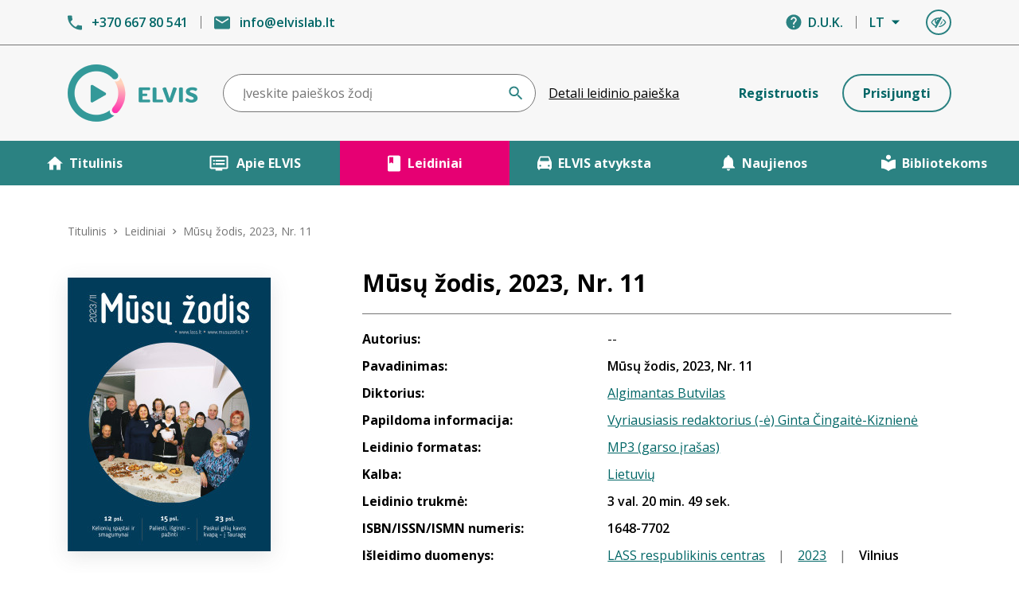

--- FILE ---
content_type: text/html; charset=UTF-8
request_url: https://elvislab.lt/leidiniai/15955
body_size: 10516
content:
<!doctype html>
<html lang="lt">
<head>
    <meta charset="utf-8">
    <meta name="viewport" content="width=device-width, initial-scale=1, maximum-scale=1, minimum-scale=1, user-scalable=no">
    <meta http-equiv="x-ua-compatible" content="ie=edge">
    <meta name="format-detection" content="telephone=no">
    <meta name="csrf-token" content="eoDEyWrBikoYRi6p0JVA65pVI1hR3seNhAdAXEhI">
    <meta name="description" content="">
    <meta name="keywords" content="Mūsų žodis, neregiai, silpnaregiai">
    <meta property="og:image" content="https://elvislab.lt/storage/721289/MZ_virselis_LAPKRITIS_2023_42.png">

    
    <title> Mūsų žodis, 2023, Nr. 11 | ELVIS </title>

    <link rel="apple-touch-icon" sizes="180x180" href="https://elvislab.lt/images/favicon/apple-touch-icon.png">
    <link rel="icon" type="image/png" sizes="32x32" href="https://elvislab.lt/images/favicon/favicon-32x32.png">
    <link rel="icon" type="image/png" sizes="16x16" href="https://elvislab.lt/images/favicon/favicon-16x16.png">
    <link rel="manifest" href="https://elvislab.lt/images/favicon/site.webmanifest">
    <meta name="theme-color" content="#ffffff">

    <link rel="dns-prefetch" href="//fonts.gstatic.com">
    <link href="https://fonts.googleapis.com/css2?family=Open+Sans:wght@400;600;700&display=swap" rel="stylesheet">
    <link href="/css/style.css?id=fa0ecfd7265bbb626581b0fac80101e8" rel="stylesheet">

            <!-- Global site tag (gtag.js) - Google Analytics -->
        <script async src="https://www.googletagmanager.com/gtag/js?id=UA-209357451-1"></script>
        <script>
            window.dataLayer = window.dataLayer || [];
            function gtag(){dataLayer.push(arguments);}
            gtag('js', new Date());

            gtag('config', 'UA-209357451-1');
        </script>
    
    </head>
<body class="body ">
    <div id="app">
        <header class="bg-gray-100 header">
    <div
        class="py-10 md:py-3 mobile:border-white md:border-gray-400 text-primary font-semibold border-0 border-b relative">
        <div class="container">
            <div class="md:hidden flex items-center justify-center m-auto absolute inset-0">
                <a href="https://elvislab.lt" class="menu-toggle"><img src="https://elvislab.lt/images/logo.png" width="110"
                                                                       srcset="https://elvislab.lt/images/logo@2x.png 2x"
                                                                       alt="Elvis logo"></a>
                <a href="https://elvislab.lt" class="hidden menu-toggle"><img src="https://elvislab.lt/images/logo-w.png"
                                                                              width="110"
                                                                              srcset="https://elvislab.lt/images/logo-w@2x.png 2x"
                                                                              alt="Elvis logo"></a>
            </div>
            <div class="md:hidden absolute menu-toggle top-0 right-0 mr-16 mt-6">
                <a href="https://elvislab.lt/profilis" class="btn btn-outline-primary text-primaryl p-0 w-8 h-8">
                    <span class="acc">Profilis</span>
                    <svg role="img" aria-label="Profilis" aria-hidden="true" class="fill-current" width="20"
                         height="15">
                        <use xlink:href="https://elvislab.lt/images/icons/icons.svg#person"/>
                    </svg>
                </a>
            </div>
            <div class="md:hidden absolute top-0 right-0 mr-3 mt-6">
                <div class="menu-trigger">
                    <div></div>
                    <div></div>
                    <div></div>
                </div>
            </div>
            <div class="md:flex items-center">
                <div class="md:w-1/2 mobile:hidden">
                    <div class="flex items-center">
                        <div class="flex items-center">
                            <svg role="img" aria-label="Telefonas" class="fill-current mr-3 text-primaryl"
                                 width="18" height="19">
                                <use xlink:href="https://elvislab.lt/images/icons/icons.svg#phone"/>
                            </svg>
                            <a href="tel:+37066780541">+370 667 80 541</a>
                        </div>
                        <div class="h-4 border-l mx-4 border-gray-400"></div>
                        <div class="flex items-center">
                            <svg role="img" aria-label="Elektroninis paštas"
                                 class="fill-current mr-3 text-primaryl" width="20" height="17">
                                <use xlink:href="https://elvislab.lt/images/icons/icons.svg#email"/>
                            </svg>
                            <a href="mailto:info@elvislab.lt">info@elvislab.lt</a>
                        </div>
                    </div>
                </div>
                <div class="md:w-1/2 mobile:absolute left-0 top-0 mobile:mt-6 menu-toggle">
                    <div class="flex items-center justify-end mobile:flex-row-reverse">
                        <div class="flex items-center mobile:hidden">
                            <svg role="img" aria-label="Pagalba" aria-hidden="true"
                                 class="fill-current mr-2 text-primaryl" width="20" height="20">
                                <use xlink:href="https://elvislab.lt/images/icons/icons.svg#help"/>
                            </svg>
                            <a href="https://elvislab.lt/duk">D.U.K.</a>
                        </div>

                        <div class="h-4 mobile:hidden border-l mx-4 border-gray-400"></div>
                        <div class="mobile:ml-5 dropdown-holder relative">
                            <button
                                class="flex items-center cursor-pointer pointer-events-none dropdown-trigger font-semibold"
                                aria-label="Kalbos pasirinkimas" aria-expanded="false">
                                <span>LT</span>
                                <svg role="img" aria-label="Išlendantis meniu" aria-hidden="true"
                                     class="fill-current ml-2" width="12" height="6">
                                    <use xlink:href="https://elvislab.lt/images/icons/icons.svg#drop"/>
                                </svg>
                            </button>
                            <ul class="dropdown mr-0 font-semibold divide-y text-black divide-gray-400 whitespace-no-wrap">
                                <li><a href="https://elvislab.lt/pakeisti-kalba/lt" rel="nofollow"
                                       class="py-3 px-4 block hover:text-primary">LT</a></li>
                                <li><a href="https://elvislab.lt/pakeisti-kalba/en" rel="nofollow"
                                       class="py-3 px-4 block hover:text-primary">EN</a></li>
                                <li><a href="https://elvislab.lt/pakeisti-kalba/ru" rel="nofollow"
                                       class="py-3 px-4 block hover:text-primary">RU</a></li>
                            </ul>
                        </div>

                        <div class="flex items-center cursor-pointer ml-3 md:ml-8">
                            <div class="dropdown-holder relative">
                                <button class="dropdown-trigger btn btn-outline-primary p-0 w-8 h-8">
                                    <svg role="img" aria-label="Vaizdo parametrai" aria-hidden="true"
                                         class="fill-current" width="20" height="15">
                                        <use xlink:href="https://elvislab.lt/images/icons/icons.svg#eye"/>
                                    </svg>
                                    <span class="acc">Vaizdo parametrai</span>
                                </button>
                                <ul class="dropdown divide-y text-black divide-gray-400 whitespace-no-wrap">
                                    <li class="py-3 px-4">
                                        <div class="flex items-center">
                                            <div class="font-semibold pr-8">
                                                <label for="text-size">Teksto dydis</label>
                                            </div>
                                            <div class="w-24 ml-auto">
                                                <input type="range" min="1" max="3" value="1" id="text-size">
                                            </div>
                                        </div>
                                    </li>
                                    <li class="py-3 px-4">
                                        <div class="flex items-center">
                                            <div class="font-semibold pr-8">
                                                Kontrastas
                                            </div>
                                            <div class="ml-auto">
                                                <label class="block">
                                                    <input type="checkbox" id="contrast"
                                                           class="opacity-0 hidden absolute" >
                                                    <span class="check-toggler"></span>
                                                    <span class="acc">Kontrastas</span>
                                                </label>
                                            </div>
                                        </div>
                                    </li>
                                    <li class="py-3 px-4">
                                        <div class="flex items-center">
                                            <div class="font-semibold pr-8">
                                                Disleksijos pritaikymas
                                            </div>
                                            <div class="ml-auto">
                                                <label class="block">
                                                    <input type="checkbox" id="dislect" class="opacity-0 hidden absolute">
                                                    <span class="check-toggler"></span>
                                                    <span class="acc">Disleksijos pritaikymas</span>
                                                </label>
                                            </div>
                                        </div>
                                    </li>
                                </ul>
                            </div>
                        </div>
                    </div>
                </div>
            </div>
        </div>
    </div>

    <div class="container main-head">
        <div class="md:flex items-center py-4 md:py-3 lg:py-6">
            <div class="w-2/12 hidden md:block">
                <a href="https://elvislab.lt"><img src="https://elvislab.lt/images/logo.png"
                                                   srcset="https://elvislab.lt/images/logo@2x.png 2x" alt="Elvis logo"></a>
            </div>
            <div class="md:w-7/12 md:flex items-center menu-toggle">
                <form action="https://elvislab.lt/leidiniai" method="GET" class="relative md:ml-6 md:mr-4 flex-grow"
                      id="search-form">
                    <label class="acc" for="search-top">Paieška</label>
                    <input
                        type="text"
                        id="search-top"
                        name="filter[paieska]"
                        class="form-input pr-24 md:pr-20 mt-0"
                        placeholder="Įveskite paieškos žodį"
                        value=""
                        tabIndex="0"
                        data-sr-keywords-text="Paieškos istorija"
                        data-no-results-text="Rezultatų nėra"
                        data-sr-selected-text="Pasirinktas"
                        data-sr-list-label-text="Paieškos rekomendacijos"
                        data-sr-assistive-text="Atsiradus rezultatams, naudokite rodykles aukštyn ir žemyn, kad peržiūrėtumėte,
     ir „Enter“, kad pasirinktumėte. Mobilaus įrenginio naudotojai, peržiūrėkite braukimo gestais arba liesdami."
                        data-sr-results-text="Rezultatai"
                        data-sr-result-text="Rezultatas"
                        data-sr-found-text="Rastas"
                    >
                    <div class="absolute right-0 top-0 flex items-center bottom-0">
                        <button type="button" id="search-form-voice-button"
                                class="search-btn p-2 outline-none outline-none focus:outline-none hidden"
                                data-search-voice-options='
                        {"autoSubmit":"false",
                        "autoSubmitDelay":"2500",
                        "locale":"lt",
                        "enablePhrases":"true",
                        "trans":{
                          "startSearch":"Pradėti Paieška Balsu",
                          "stopSearch":"Stabdyti Paieška Balsu",
                          "stopPhrase":"Sustabdyti",
                          "searchPhrase":"Ieškoti",
                          "resetPhrase":"Ištrinti"
                          }}'>
                            <span class="acc" data-search-voice-label>Pradėti Paieška Balsu</span>
                            <svg role="img" aria-label="Pradėti Paieška Balsu" aria-hidden="true"
                                 class="fill-current text-primaryl" width="18" height="18"
                                 data-search-form-voice-mic-icon>
                                <use xlink:href="https://elvislab.lt/images/icons/icons.svg#mic"/>
                            </svg>
                            <svg role="img" aria-hidden="true" class="fill-current text-primaryl hidden" width="18"
                                 height="18" data-search-form-voice-mic-mute-icon>
                                <use xlink:href="https://elvislab.lt/images/icons/icons.svg#mic-mute"/>
                            </svg>
                        </button>

                        <button type="submit" class="search-btn p-2 pr-4 outline-none outline-none focus:outline-none ">
                            <span class="acc">Ieškoti</span>
                            <svg role="img" aria-label="Paieška" aria-hidden="true"
                                 class="fill-current text-primaryl" width="18" height="18">
                                <use xlink:href="https://elvislab.lt/images/icons/icons.svg#search"/>
                            </svg>
                        </button>
                    </div>
                </form>
                <div class="text-center pt-2 md:pt-0">
                    <a href="https://elvislab.lt/detali-leidiniu-paieska"
                       class="underline hover:no-underline">Detali leidinio paieška</a>
                </div>
            </div>

                            <div
                    class="md:w-3/12 lg:w-4/12 text-right pl-4 mobile:pr-4 md:pl-6 lg:pl-0 hidden md:block menu-toggle mobile:py-2">
                    <div class="mobile:flex mobile:flex-row-reverse items-center justify-between fixed-size">
                                                    <a href="https://elvislab.lt/register"
                               class="btn w-1/2 mobile:ml-2 md:w-full lg:w-auto btn-link">Registruotis</a>
                        
                                                    <a href="https://elvislab.lt/login"
                               class="btn w-1/2 mobile:mr-2 md:w-full lg:w-auto btn-outline-primary md:mt-2 lg:mt-0">Prisijungti</a>
                                            </div>
                </div>
                    </div>
    </div>

    <div class="bg-primaryl font-bold text-center text-white h-14 secondary-menu-h overflow-hidden">
        <div class="md:flex max-w-screen-xxl m-auto secondary-menu relative">
            <svg role="img" aria-label="Rodyklė žemyn" aria-hidden="true"
                 class="fill-current menu-toggle text-white md:hidden absolute top-0 right-0 m-6 z-10" width="12"
                 height="8">
                <use xlink:href="https://elvislab.lt/images/icons/icons.svg#arrow-d"/>
            </svg>
            <div class="md:w-1/5 current">
                <a href="https://elvislab.lt"
                   class="flex menu-toggler py-4 justify-center items-center hover:bg-secondary "
                   accesskey="t">
                    <svg role="img" aria-label="Namelis" aria-hidden="true" class="fill-current icon"
                         width="20" height="18">
                        <use xlink:href="https://elvislab.lt/images/icons/icons.svg#home"/>
                    </svg>
                    Titulinis
                </a>
            </div>
            <div class="md:w-1/5">
                <a href="https://elvislab.lt/apie"
                   class="flex py-4 justify-center items-center hover:bg-secondary "
                   accesskey="a">
                    <svg role="img" aria-label="Ekranas" aria-hidden="true" class="fill-current icon"
                         width="28" height="20">
                        <use xlink:href="https://elvislab.lt/images/icons/icons.svg#list"/>
                    </svg>
                    Apie ELVIS
                </a>
            </div>
            <div class="md:w-1/5">
                <a href="https://elvislab.lt/leidiniai"
                   class="flex py-4 justify-center items-center hover:bg-secondary bg-secondary"
                   accesskey="l">
                    <svg role="img" aria-label="Leidiniai" aria-hidden="true" class="fill-current icon"
                         width="18" height="21">
                        <use xlink:href="https://elvislab.lt/images/icons/icons.svg#mark"/>
                    </svg>
                    Leidiniai
                </a>
            </div>
            <div class="md:w-1/5">
                <a href="https://elvislab.lt/elvis-autobusas" class="flex py-4 justify-center items-center hover:bg-secondary " accesskey="e">
                    <svg role="img" aria-label="ELVIS atvyksta" aria-hidden="true" class="fill-current icon" width="18" height="18">
                        <use xlink:href="https://elvislab.lt/images/icons/icons.svg#bus"/>
                    </svg>
                    ELVIS atvyksta
                </a>
            </div>
            <div class="md:w-1/5">
                <a href="https://elvislab.lt/naujienos"
                   class="flex py-4 justify-center items-center hover:bg-secondary "
                   accesskey="n">
                    <svg role="img" aria-label="Naujienos" aria-hidden="true" class="fill-current icon"
                         width="18" height="20">
                        <use xlink:href="https://elvislab.lt/images/icons/icons.svg#notification"/>
                    </svg>
                    Naujienos
                </a>
            </div>
            <div class="md:w-1/5">
                <a href="https://elvislab.lt/bibliotekoms"
                   class="flex py-4 justify-center items-center hover:bg-secondary "
                   accesskey="b">
                    <svg role="img" aria-label="Bibliotekoms" aria-hidden="true" class="fill-current icon"
                         width="18" height="22">
                        <use xlink:href="https://elvislab.lt/images/icons/icons.svg#lib"/>
                    </svg>
                    Bibliotekoms
                </a>
            </div>
            <div class="md:hidden">
                <a href="https://elvislab.lt/duk" class="flex py-4 justify-center items-center hover:bg-secondary">
                    <svg role="img" aria-label="Pagalba" aria-hidden="true" class="fill-current icon"
                         width="20" height="20">
                        <use xlink:href="https://elvislab.lt/images/icons/icons.svg#help"/>
                    </svg>
                    D.U.K.
                </a>
            </div>

            <div class="md:hidden font-semibold py-8">
                <div class="flex items-center justify-end">
                    <svg role="img" aria-label="Telefonas" class="fill-current mr-1 text-white" width="18"
                         height="19">
                        <use xlink:href="https://elvislab.lt/images/icons/icons.svg#phone"/>
                    </svg>
                    <a href="tel:+37066780541">+370 667 80 541</a>
                </div>

                <div class="flex items-center mt-4 justify-end">
                    <svg role="img" aria-label="Elektroninis paštas" class="fill-current mr-1 text-white"
                         width="20" height="17">
                        <use xlink:href="https://elvislab.lt/images/icons/icons.svg#email"/>
                    </svg>
                    <a href="mailto:info@elvislab.lt">info@elvislab.lt</a>
                </div>
            </div>
        </div>
    </div>
</header>

        <main role="main" class="flex-auto w-full">
                <div class="py-8 md:py-12">
        <div class="container" id="publication-container">
            <div class="breadcrumb">
    <a href="https://elvislab.lt">Titulinis</a>
    <svg role="img" aria-label="Rodyklė" aria-hidden="true" class="fill-current mx-2" width="6" height="8">
        <use xlink:href="https://elvislab.lt/images/icons/icons.svg#arrow-r"/>
    </svg>
    <a href="https://elvislab.lt/leidiniai">Leidiniai</a>
    <svg role="img" aria-label="Rodyklė" aria-hidden="true" class="fill-current mx-2" width="6" height="8">
        <use xlink:href="https://elvislab.lt/images/icons/icons.svg#arrow-r"/>
    </svg>
    <span>Mūsų žodis, 2023, Nr. 11</span>
</div>

            
            <div class="md:hidden text-center">
                
                <div class="leading-tight mb-8 text-35xl font-bold">Mūsų žodis, 2023, Nr. 11</div>
            </div>

            <div class="flex flex-col md:flex-row pb-12">
                <div class="w-full md:w-9/12 md:pl-4 lg:pl-0 lg:w-8/12 ml-auto order-2">
                    <div class="mobile:hidden">
                        
                        <h1 class="-my-4 text-3xl font-bold">Mūsų žodis, 2023, Nr. 11</h1>
                        <h2 class="text-sm mt-4"></h2>

                        
                                            </div>

                    <div class="pt-8 md:pt-5 border-t border-gray-400 mobile:text-center mt-8">
                        <div class="md:flex pb-6 md:pb-3 leading-snug">
                            <div class="md:w-5/12 font-bold mobile:pb-1">Autorius:</div>
                            <div class="md:w-7/12">
                                                                    --
                                                            </div>
                        </div>

                        <div class="md:flex pb-6 md:pb-3 leading-snug">
                            <div class="md:w-5/12 font-bold mobile:pb-1">Pavadinimas:</div>
                            <div class="md:w-7/12 font-semibold">Mūsų žodis, 2023, Nr. 11</div>
                        </div>

                                                    <div class="md:flex pb-6 md:pb-3 leading-snug">
                                <div class="md:w-5/12 font-bold mobile:pb-1">Diktorius:</div>
                                <div class="md:w-7/12">
                                                                            <a href="https://elvislab.lt/diktoriai/30"
                                           class="text-primary underline hover:no-underline">Algimantas Butvilas</a>
                                                                    </div>
                            </div>
                        

                                                    <div class="md:flex pb-6 md:pb-3 leading-snug">
                                <div class="md:w-5/12 font-bold mobile:pb-1">Papildoma informacija:</div>
                                <div class="md:w-7/12">
                                                                            <a href="https://elvislab.lt/leidiniai?filter%5Bkolektyvas%5D=437" class="text-primary underline hover:no-underline">Vyriausiasis redaktorius (-ė) Ginta Čingaitė-Kiznienė</a>
                                                                    </div>
                            </div>
                        
                        <div class="md:flex pb-6 md:pb-3 leading-snug">
                            <div class="md:w-5/12 font-bold mobile:pb-1">Leidinio formatas:</div>
                            <div class="md:w-7/12">
                                                                    <a href="https://elvislab.lt/leidiniai?filter%5Bformatai%5D=1"
                                       class="text-primary underline hover:no-underline">MP3 (garso įrašas)</a>
                                                            </div>
                        </div>

                        <div class="md:flex pb-6 md:pb-3 leading-snug">
                            <div class="md:w-5/12 font-bold mobile:pb-1">Kalba:</div>
                            <div class="md:w-7/12">
                                                                                                            <a href="https://elvislab.lt/leidiniai?filter%5Bkalbos%5D=1"
                                           class="text-primary underline hover:no-underline">Lietuvių</a>
                                                                                                </div>
                        </div>

                                                    <div class="md:flex pb-6 md:pb-3 leading-snug">
                                <div class="md:w-5/12 font-bold mobile:pb-1">Leidinio trukmė:</div>
                                <div class="md:w-7/12 font-semibold">3 val. 20 min. 49 sek.</div>
                            </div>
                        
                        
                        <div class="md:flex pb-6 md:pb-3 leading-snug">
                            <div class="md:w-5/12 font-bold mobile:pb-1">ISBN/ISSN/ISMN numeris:</div>
                            <div class="md:w-7/12 font-semibold">1648-7702</div>
                        </div>

                                                    <div class="md:flex pb-6 md:pb-3 leading-snug">
                                <div class="md:w-5/12 font-bold mobile:pb-1">Išleidimo duomenys:</div>
                                <div class="md:w-7/12">
                                                                            <a href="https://elvislab.lt/leidiniai?filter%5Bleidejas%5D=242"
                                           class="text-primary underline hover:no-underline">LASS respublikinis centras</a>
                                    
                                                                                                                        <span class="mx-3 text-gray-400 block overflow-hidden h-0 lg:inline">|
                                            </span>
                                        
                                        <a href="https://elvislab.lt/leidiniai?filter%5Bmetai%5D=2023"
                                           class="text-primary underline hover:no-underline">2023</a>
                                    
                                                                                                                        <span class="mx-3 text-gray-400">|</span>
                                        
                                        <span class="font-semibold">Vilnius</span>
                                                                    </div>
                            </div>
                        
                                                    <div class="md:flex pb-6 md:pb-3 leading-snug">
                                <div class="md:w-5/12 font-bold mobile:pb-1">Prieinamos kopijos rengėjas:
                                </div>
                                <div class="md:w-7/12">
                                                                            <a href="https://elvislab.lt/leidiniai?filter%5Brengejas%5D=Lietuvos%20audiosensorin%C4%97%20biblioteka"
                                           class="text-primary underline hover:no-underline">Lietuvos audiosensorinė biblioteka</a>
                                    
                                                                                                                        <span class="mx-3 text-gray-400 block overflow-hidden h-0 lg:inline">|
                                            </span>
                                        
                                        <a href="https://elvislab.lt/leidiniai?filter%5Bleidimo_metai%5D=2023"
                                           class="text-primary underline hover:no-underline">2023</a>
                                    
                                                                                                                        <span class="mx-3 text-gray-400">|</span>
                                        
                                        <span class="font-semibold">Vilnius</span>
                                                                    </div>
                            </div>
                                                                    </div>

                    <div class="flex pt-2 md:space-x-5 md:pt-10 mobile:flex-wrap mobile:justify-center">
                        <div class="space-x-5 md:space-x-2 lg:space-x-5 mobile:mb-8 mobile:w-full flex mobile:justify-center mobile:order-1">
                            
                            <a href="#copy-link"
                               class="btn btn-outline-primary pl-0 pr-0 w-12 js-copy-href relative"
                               title="Nukopijuoti nuorodą" data-text="Nuoroda nukopijuota">
                                <svg role="img" aria-label="Dalintis" aria-hidden="true" class="fill-current" width="18" height="21">
                                    <use xlink:href="https://elvislab.lt/images/icons/icons.svg#share"/>
                                </svg>
                            </a>

                            <a href="https://www.facebook.com/sharer/sharer.php?u=https://elvislab.lt/leidiniai/15955" target="_blank" class="btn btn-outline-primary pl-0 pr-0 w-12 relative" title="Dalintis facebook" data-text="Dalintis facebook">
                                <svg role="img" class="fill-current" width="19" height="19">
                                    <use xlink:href="https://elvislab.lt/images/icons/icons.svg#fb"/>
                                </svg>
                            </a>
                        </div>
                        <div class="border-2 border-primary1 text-primaryl space-x-2 py-3 px-8 rounded-3xl mobile:order-2 inline-flex">
                            
                            <button class="acc star-submit" value="1" data-label="Įvertinta 1 žvaigždute">Vertinti 1 žvaigždute</button>
                            <button class="acc star-submit" value="2" data-label="Įvertinta 2 žvaigždutėmis">Vertinti 2 žvaigždutėmis</button>
                            <button class="acc star-submit" value="3" data-label="Įvertinta 3 žvaigždutėmis">Vertinti 3 žvaigždutėmis</button>
                            <button class="acc star-submit" value="4" data-label="Įvertinta 4 žvaigždutėmis">Vertinti 4 žvaigždutėmis</button>
                            <button class="acc star-submit" value="5" data-label="Įvertinta 5 žvaigždutėmis">Vertinti 5 žvaigždutėmis</button>

                            <span data-path="https://elvislab.lt/images/icons/icons.svg"
                                  data-default="0"
                                  data-vote-url="https://elvislab.lt/leidiniai/15955/vertinimas"
                                  data-text="Įvertinimas priimtas"
                                  data-label="Įvertinta 1 žvaigždute"
                                  data-label2="Įvertinta X žvaigždutėmis"
                                  class="js-stars flex space-x-2 relative ">
                                <svg role="img" aria-label="Žvaigždutė" aria-hidden="true" class="fill-current" width="20" height="20">
                                    <use xlink:href="https://elvislab.lt/images/icons/icons.svg#star-e"/>
                                </svg>
                                <svg role="img" aria-label="Žvaigždutė" aria-hidden="true" class="fill-current" width="20" height="20">
                                    <use xlink:href="https://elvislab.lt/images/icons/icons.svg#star-e"/>
                                </svg>
                                <svg role="img" aria-label="Žvaigždutė" aria-hidden="true" class="fill-current" width="20" height="20">
                                    <use xlink:href="https://elvislab.lt/images/icons/icons.svg#star-e"/>
                                </svg>
                                <svg role="img" aria-label="Žvaigždutė" aria-hidden="true" class="fill-current" width="20" height="20">
                                    <use xlink:href="https://elvislab.lt/images/icons/icons.svg#star-e"/>
                                </svg>
                                <svg role="img" aria-label="Žvaigždutė" aria-hidden="true" class="fill-current" width="20" height="20">
                                    <use xlink:href="https://elvislab.lt/images/icons/icons.svg#star-e"/>
                                </svg>
                            </span>
                            <div>
                                <div class="-mr-2 leading-5">
                                    
                                </div>
                            </div>
                        </div>
                        <div class="py-3 mobile:order-4 mobile:w-full text-center">
                            0 įvertinimų
                        </div>
                    </div>
                </div>

                <div class="w-9/12 mobile:mx-auto mobile:px-1 mobile:m-auto md:w-3/12 lg:pr-5 order-1">
                    <div class="mb-4">
                                                    <img class="shadow-lg"
                                 src="https://elvislab.lt/storage/721289/conversions/MZ_virselis_LAPKRITIS_2023_42-main.jpg"
                                 srcset="https://elvislab.lt/storage/721289/conversions/MZ_virselis_LAPKRITIS_2023_42-main2x.jpg 2x"
                                 alt="viršelis"
                                 title="">
                                            </div>

                                                                        
                                                            <div class="mb-4 mt-8">
                                    <button class="btn btn-primary w-full justify-start pl-4 open-player">
                                        <svg role="img" aria-label="Paleisti" aria-hidden="true"
                                             class="fill-current ml-2 mr-3" width="17" height="14">
                                            <use xlink:href="https://elvislab.lt/images/icons/icons.svg#play"/>
                                        </svg>
                                        <span>Klausytis</span>
                                    </button>
                                </div>
                            
                            
                            
                                                            <div class="mb-4">
                                    <button data-href="https://elvislab.lt/leidiniai/15955/atsisiusti"
                                            class="js-link btn btn-outline-primary w-full justify-start pl-4"
                                                                                                                            >
                                        <svg role="img" aria-label="Atsisiųsti" aria-hidden="true"
                                             class="fill-current ml-2 mr-3" width="17" height="17">
                                            <use xlink:href="https://elvislab.lt/images/icons/icons.svg#dl"/>
                                        </svg>
                                        <span>Atsisiųsti</span>
                                    </button>
                                </div>
                            
                                                                                                                    </div>
            </div>

            
            <div class="tabs">
                <a class="active" href="#tab-info">Leidinio informacija</a>
                                <a href="#tab-comments">
                    Komentarai
                    <span class="text-secondary">(0)</span>
                </a>
            </div>

            <div class="tab-c" id="tab-info">
                <div class="md:flex">
                    <div class="md:w-6/12 pb-8">
                        <div class="font-bold text-xl mb-4">
                            Aprašymas
                        </div>
                        <p></p>
                    </div>

                                            <div class="md:w-5/12 pb-8 ml-auto">
                            <div class="font-bold text-xl mb-4">
                                Raktažodžiai
                            </div>
                            <div class="flex flex-wrap font-bold text-sm">
                                                                    <span class="border border-secondary px-3 mr-2 mb-2 py-1 leading-relaxed text-secondary">
                                        <a href="https://elvislab.lt/leidiniai?filter%5Bzyme%5D=M%C5%ABs%C5%B3%20%C5%BEodis">Mūsų žodis</a>
                                    </span>
                                                                    <span class="border border-secondary px-3 mr-2 mb-2 py-1 leading-relaxed text-secondary">
                                        <a href="https://elvislab.lt/leidiniai?filter%5Bzyme%5D=neregiai">neregiai</a>
                                    </span>
                                                                    <span class="border border-secondary px-3 mr-2 mb-2 py-1 leading-relaxed text-secondary">
                                        <a href="https://elvislab.lt/leidiniai?filter%5Bzyme%5D=silpnaregiai">silpnaregiai</a>
                                    </span>
                                                            </div>
                        </div>
                                    </div>
            </div>

            
            <div class="flex flex-wrap hidden tab-c break-words" id="tab-comments">
                <div class="w-full md:w-6/12 mobile:order-2">
    <div class="font-bold text-xl mb-4">
        Vartotojų komentarai
    </div>

                
    
</div>

<div class="w-full md:w-5/12 ml-auto md:pl-4 mobile:order-1 mobile:pb-8">
    <label for="comment-area" class="font-bold text-xl mb-8">
        Rašyti komentarą
    </label>

    
            <p>Norėdami parašyti komentarą, turite prisijungti.</p>
    </div>
            </div>

            <div class="pt-12 pb-4 mt-4 border-t border-gray-400">
                <a href="https://elvislab.lt" class="btn btn-outline-primary pl-8">
                    <svg role="img" aria-label="Atgal" aria-hidden="true" class="fill-current mr-3 transform rotate-180" width="18" height="12">
                        <use xlink:href="https://elvislab.lt/images/icons/icons.svg#arrow"/>
                    </svg>
                    <span>Grįžti atgal</span>
                </a>
            </div>

            <input type="text" readonly class="share-link absolute opacity-0 pointer-events-none" id="url-copy" value="https://elvislab.lt/leidiniai/15955">
        </div>
    </div>

            <div class="foot-player fixed left-0 bottom-0 right-0 z-50 bg-gray-100 hidden" role="region" aria-label="Grotuvas">
    <div class="py-1 px-2 text-sm absolute bottom-full inset-x-0 bg-gray-100" id="textfocus"></div>
    <div class="bar bg-secodary relative section-toggle z-40">
        <div class="bg-secondary-light absolute inset-0"></div>
        <div class="ins rounded-r-lg bg-secondary w-0" id="playbar"></div>
            </div>
    <div class="section-toggle hidden h-px bg-gray-400"></div>
    <div class="container relative">
        <div class="flex items-center py-4 section-toggle player-h hidden">
            <button class="js-toggle-section btn btn-primary btn-lg cursor-pointer w-16 p-0 h-16 rounded-full mr-6 relative z-40">
                <svg role="img" aria-label="Sąrašas" class="fill-current" width="32" height="32">
                    <use xlink:href="https://elvislab.lt/images/icons/icons.svg#listf"/>
                </svg>
            </button>
                        <div
                class="font-bold text-center absolute left-0 right-0 w-64 mx-auto flex items-center justify-center z-20 text-2xl tablet:hidden">
                Skirsniai
            </div>
            <button type="button" class="js-toggle-section btn btn-outline btn-outline-primary btn-lg cursor-pointer w-16 p-0 h-16 rounded-full ml-auto relative z-40">
                <svg role="img" aria-label="Uždaryti" class="fill-current" width="14" height="14">
                    <use xlink:href="https://elvislab.lt/images/icons/icons.svg#close"/>
                </svg>
            </button>
        </div>
        <div id="player" class="flex items-center lg:py-4 player-h section-toggle flex-wrap">
            <button class="js-toggle-section btn btn-outline btn-outline-primary btn-lg cursor-pointer w-16 p-0 h-16 rounded-full mr-6 relative z-40 tablet:absolute left-0 tablet:hidden">
                <svg role="img" aria-label="Sąrašas" class="fill-current  tablet:w-5" width="32" height="32">
                    <use xlink:href="https://elvislab.lt/images/icons/icons.svg#listf"/>
                </svg>
            </button>
            <div class="set section-toggle w-full lg:w-48 lg:w-2/6 tablet:py-4">
                <div class="lg:text-lg font-bold" id="player-name">Mūsų žodis, 2023, Nr. 11</div>
                <div class="tablet:flex justify-between">
                    <div role="status" id="sects" class="tablet:w-8/12">Skirsnis — <span class="cur"></span> iš <span class="total"></span></div>
                    <div id="dwpPositionInfo" class="tablet:w-4/12 whitespace-no-wrap text-gray-400 tablet:text-right">00:00 / 00:00</div>
                </div>
            </div>
            <div class="lg:hidden section-toggle w-full">
                <div class="tablet:border-t tablet:border-gray-400 -mx-4 h-px"></div>
            </div>
            <div class="tablet:flex tablet:w-full tablet:py-5 tablet:relative">
                <button class="relative tablet:z-40 js-toggle-section btn btn-outline btn-outline-primary btn-lg cursor-pointer w-12 p-0 h-12 rounded-full lg:hidden">
                    <svg role="img" aria-label="Sąrašas" class="fill-current  tablet:w-5" width="32" height="32">
                        <use xlink:href="https://elvislab.lt/images/icons/icons.svg#listf"/>
                    </svg>
                </button>

                <div id="dwpFastAccessControl" role="toolbar" class="absolute top-0 bottom-0 left-0 right-0 lg:w-64 mx-auto flex items-center justify-center z-20">
                    <button id="dwpBtnPlayRewind" class="btn btn-outline btn-outline-primary btn-lg cursor-pointer w-12 p-0 h-12 rounded-full mr-4">
                        <span class="acc">Atsukti atgal</span>
                        <svg role="img" aria-label="Atsukimas" aria-hidden="true" class="fill-current" width="32" height="24">
                            <use xlink:href="https://elvislab.lt/images/icons/icons.svg#replay"/>
                        </svg>
                    </button>
                    <div class="dwpPlaybackControl">
                        <button id="dwpBtnToggle" accesskey="P" class="btn btn-outline btn-outline-primary btn-lg cursor-pointer w-16 p-0 h-16 rounded-full mr-4">
                            <span class="acc">Paleisti/Sustabdyti</span>
                            <svg role="img" aria-label="Paleisti/Sustabdyti" aria-hidden="true" class="fill-current ml-2" width="32" height="32">
                                <use xlink:href="https://elvislab.lt/images/icons/icons.svg#play" data-pause="https://elvislab.lt/images/icons/icons.svg#pause" data-play="https://elvislab.lt/images/icons/icons.svg#play"/>
                            </svg>
                        </button>
                    </div>
                    <button id="dwpBtnPlayForward" class="btn btn-outline btn-outline-primary btn-lg cursor-pointer w-12 p-0 h-12 rounded-full">
                        <span class="acc">Prasukti į priekį</span>
                        <svg role="img" aria-label="Prasukimas" aria-hidden="true" class="fill-current" width="32" height="24">
                            <use xlink:href="https://elvislab.lt/images/icons/icons.svg#forward"/>
                        </svg>
                    </button>
                </div>
                <div
                    class="relative tablet:z-40 lg:absolute top-0 ml-auto bottom-0 left-0 right-0 lg:w-128  lg:pl-64 lg:mx-auto flex items-center justify-center">
                                    </div>
            </div>
            <div class="lg:hidden section-toggle w-full">
                <div class="tablet:border-t tablet:border-gray-400 -mx-4 h-px"></div>
            </div>
            <div class="flex items-center justify-around tablet:pt-0 tablet:pb-4 lg:justify-end tablet:flex-row-reverse lg:ml-auto tablet:w-full z-40 tablet:z-40 fixed-size">
                <div class="lg:ml-8 order-1 dropdown-holder relative tablet:w-7 w-12 hide-ios">
                    <button type="button" class="cursor-pointer dropdown-trigger text-gray-400 pt-4 text-sm text-center w-full">
                        <svg role="img" aria-label="Garsas" class="fill-current text-primaryl block m-auto" width="18" height="24">
                            <use xlink:href="https://elvislab.lt/images/icons/icons.svg#volume"></use>
                        </svg>
                        <span class="sound-output">75</span>%
                    </button>
                    <ul class="dropdown reverse font-semibold mx-auto divide-y text-black divide-gray-400 whitespace-no-wrap text-center text-xs leading-none left-0 right-0">
                        <li>
                            <input type="hidden" id="sound">
                            <button type="button" class="py-3 cursor-pointer hover:bg-primaryl hover:text-white block w-full font-semibold" data-sound="0">0%</button>
                        </li>
                        <li>
                            <button type="button" class="py-3 cursor-pointer hover:bg-primaryl hover:text-white block w-full font-semibold" data-sound="25">25%</button>
                        </li>
                        <li>
                            <button type="button" class="py-3 cursor-pointer hover:bg-primaryl hover:text-white block w-full font-semibold" data-sound="50">50%</button>
                        </li>
                        <li class="current-sound">
                            <button type="button" class="py-3 cursor-pointer hover:bg-primaryl hover:text-white block w-full font-semibold" data-sound="75">75%</button>
                        </li>
                        <li>
                            <button type="button" class="py-3 cursor-pointer hover:bg-primaryl hover:text-white block w-full font-semibold" data-sound="100">100%</button>
                        </li>
                    </ul>
                </div>
                <div class="lg:ml-8 order-1 dropdown-holder relative tablet:w-7 w-6">
                    <button type="button" class="cursor-pointer dropdown-trigger text-gray-400 pt-4 text-sm text-center -mr-2 ml-1 w-5">
                        <svg role="img" aria-label="Skaitymo greitis" class="fill-current text-primaryl block m-auto" width="18" height="24">
                            <use xlink:href="https://elvislab.lt/images/icons/icons.svg#timer"></use>
                        </svg>
                        <span class="rate-output">1</span>x
                    </button>
                    <ul class="dropdown reverse font-semibold mx-auto divide-y text-black divide-gray-400 whitespace-no-wrap text-center text-xs leading-none left-0 right-0">
                        <li>
                            <input type="hidden" id="player-rate">
                            <button type="button" class="py-3 cursor-pointer hover:bg-primaryl hover:text-white block w-full font-semibold" data-rate="0.5">0.5x</button>
                        </li>
                        <li class="current-rate">
                            <button type="button" class="py-3 cursor-pointer hover:bg-primaryl hover:text-white block w-full font-semibold" data-rate="1">1x</button>
                        </li>
                        <li>
                            <button type="button" class="py-3 cursor-pointer hover:bg-primaryl hover:text-white block w-full font-semibold" data-rate="1.5">1.5x</button>
                        </li>
                        <li>
                            <button type="button" class="py-3 cursor-pointer hover:bg-primaryl hover:text-white block w-full font-semibold" data-rate="2">2</button>
                        </li>
                        <li>
                            <button type="button" class="py-3 cursor-pointer hover:bg-primaryl hover:text-white block w-full font-semibold" data-rate="2.5">2.5x</button>
                        </li>
                        <li>
                            <button type="button" class="py-3 cursor-pointer hover:bg-primaryl hover:text-white block w-full font-semibold" data-rate="3">3x</button>
                        </li>
                        <li>
                            <button type="button" class="py-3 cursor-pointer hover:bg-primaryl hover:text-white block w-full font-semibold" data-rate="3.5">3.5x</button>
                        </li>
                        <li>
                            <button type="button" class="py-3 cursor-pointer hover:bg-primaryl hover:text-white block w-full font-semibold" data-rate="4">4x</button>
                        </li>
                    </ul>
                </div>
                                    <div class="lg:ml-8 -ml-2 -mr-2 order-1 relative">
                        <a href="https://elvislab.lt/leidiniai/15955/grotuvas" target="_blank" class="cursor-pointer p-2 -m-2 text-gray-400 pt-4 text-sm text-center js-pause-click">
                            <svg role="img" aria-label="Atidaryti naujame lange" class="fill-current text-primaryl block m-auto" width="18" height="24">
                                <use xlink:href="https://elvislab.lt/images/icons/icons.svg#blank"></use>
                            </svg>
                        </a>
                    </div>
                                <div class="lg:ml-4 order-1 lg:ml-8 w-16 dropdown-holder relative tablet:w-7 text-gray-400 hover:text-black">
                    <button type="button" class="cursor-pointer dropdown-trigger pt-4 text-sm text-center text-gray-400 hover:text-black w-full">
                        <svg role="img" aria-label="Snaudimas" class="fill-current text-primaryl block m-auto" width="20" height="24">
                            <use xlink:href="https://elvislab.lt/images/icons/icons.svg#snooze"></use>
                        </svg>
                        <div class="timer-value" data-off="Išjungtas" data-suffix=" min.">
                            Išjungtas
                        </div>
                    </button>
                    <ul class="dropdown reverse font-semibold mx-auto divide-y text-black divide-gray-400 whitespace-no-wrap text-center text-xs leading-none left-0 right-0">
                        <li>
                            <button type="button" class="py-3 cursor-pointer hover:bg-primaryl hover:text-white block w-full font-semibold" data-timer="60">60<br>min</button>
                        </li>
                        <li>
                            <button type="button" class="py-3 cursor-pointer hover:bg-primaryl hover:text-white block w-full font-semibold" data-timer="45">45<br>min</button>
                        </li>
                        <li>
                            <button type="button" class="py-3 cursor-pointer hover:bg-primaryl hover:text-white block w-full font-semibold" data-timer="30">30<br>min</button>
                        </li>
                        <li>
                            <button type="button" class="py-3 cursor-pointer hover:bg-primaryl hover:text-white block w-full font-semibold" data-timer="15">15<br>min</button>
                        </li>
                        <li class="current-sleep">
                            <button type="button" class="py-3 relative z-40 cursor-pointer hover:bg-primaryl hover:text-white block w-full font-semibold" data-timer="0">Išjungti</button>
                        </li>
                    </ul>
                </div>
                                    <div class="lg:ml-4 xl:ml-12 relative tablet:w-7 lg:order-4">
                        <button type="button" class="cursor-pointer text-gray-400 hover:text-black pt-4 text-sm text-center js-close-player" accesskey="e">
                            <svg role="img" aria-label="Iksas" aria-hidden="true" class="fill-current text-primaryl block m-auto" width="14" height="24">
                                <use xlink:href="https://elvislab.lt/images/icons/icons.svg#close"></use>
                            </svg>
                            Uždaryti
                        </button>
                    </div>
                            </div>
        </div>
    </div>
</div>

<div class="section-toggle hidden overflow-auto fixed z-40 inset-0 bg-gray-100">
    <div class="container section-list pt-12 pb-32 md:pt-24 md:pb-48 md:px-32" id="sections">
        <ul></ul>
    </div>
</div>

<div class="bookmark-toggle hidden overflow-auto fixed z-40 inset-0 bg-gray-100">
    </div>

<audio id="audio-player" class="hidden" controls></audio>
                            </main>

        <footer class="bg-primaryl text-white">
    <div class="container py-12">
        <div class="lg:flex text-center lg:text-left">
            <div class="lg:w-1/2">
                <div class="text-2xl font-bold">
                    Kontaktai
                </div>
                <p>Turite klausimų? Susisiekite su mumis</p>

                <div class="font-semibold flex mt-1 items-center justify-center lg:justify-start">
                    <svg role="img" aria-label="Telefonas" class="fill-current text-white mr-2" width="18" height="19">
                        <use xlink:href="https://elvislab.lt/images/icons/icons.svg#phone"/>
                    </svg>
                    <a href="tel:+37066780541">+370 667 80 541</a>
                </div>
                <div class="font-semibold flex mt-2 items-center justify-center lg:justify-start">
                    <svg role="img" aria-label="Elektroninis paštas" class="fill-current text-white mr-2" width="20" height="17">
                        <use xlink:href="https://elvislab.lt/images/icons/icons.svg#email"/>
                    </svg>
                    <a href="mailto:info@elvislab.lt">info@elvislab.lt</a>
                </div>
                <div class="font-semibold mt-6">
                    <a class="underline hover:no-underline" href="https://elvislab.lt/parasykite-mums">Parašykite mums</a>
                </div>
            </div>
            <div class="lg:w-1/2 lg:ml-20 pt-12 lg:pt-0">
                <div class="text-2xl font-bold">
                    Naujienlaiškis
                </div>
                <label for="footer-email">Gaukite naujienas apie leidinius tiesiai į savo el. paštą!</label>

                <form id="footer-newsletter" method="POST" action="https://elvislab.lt/api/newsletter-subscribe" novalidate>
                    <div class="md:flex mt-3 max-w-md lg:max-w-none mx-auto">
                        <input type="email"
                               class="form-input border-white block mt-0 w-full mb-2 md:mb-0 md:mr-4"
                               name="email"
                               id="footer-email"
                               placeholder="Jūsų el. pašto adresas"
                               aria-describedby="newsletterErrorList">
                        <button type="submit" class="btn btn-outline w-full md:w-auto">Prenumeruoti</button>
                    </div>
                    <span id="newsletterErrorList" class="form-error hidden" role="alert"></span>
                    <div class="pt-4 form-success hidden"></div>
                </form>
            </div>
        </div>
    </div>

    <div class="bg-primary py-8 md:py-6">
        <div class="container">
            <div class="md:flex md:flex-wrap md:justify-between md:items-center">
                <div class="md:flex-shrink-0">
                    <ul class="social flex space-x-4 justify-center md:justify-start">
                        <li>
                            <a href="https://soundcloud.com/elvislab" target="_blank">
                                <span class="acc">Soundcloud</span>
                                <svg role="img" aria-label="Soundcloud" aria-hidden="true" class="fill-current text-white" width="21" height="10">
                                    <use xlink:href="https://elvislab.lt/images/icons/icons.svg#soundclound"/>
                                </svg>
                            </a>
                        </li>
                        <li>
                            <a href="https://www.facebook.com/Lietuvos.audiosensorine.biblioteka" target="_blank">
                                <span class="acc">Facebook</span>
                                <svg role="img" aria-label="Facebook" aria-hidden="true" class="fill-current text-white" width="9" height="16">
                                    <use xlink:href="https://elvislab.lt/images/icons/icons.svg#fb"/>
                                </svg>
                            </a>
                        </li>
                        <li>
                            <a href="https://www.instagram.com/labiblioteka.lt" target="_blank">
                                <span class="acc">Instagram</span>
                                <svg role="img" aria-label="Instagram" aria-hidden="true" class="fill-current text-white" width="14" height="15">
                                    <use xlink:href="https://elvislab.lt/images/icons/icons.svg#ig"/>
                                </svg>
                            </a>
                        </li>
                        <li>
                            <a href="https://www.youtube.com/@audiosensorine-biblioteka" target="_blank">
                                <span class="acc">Youtube</span>
                                <svg role="img" aria-label="Youtube" aria-hidden="true" class="fill-current text-white" width="16" height="12">
                                    <use xlink:href="https://elvislab.lt/images/icons/icons.svg#yt"/>
                                </svg>
                            </a>
                        </li>
                    </ul>
                </div>
                <div class="md:flex-shrink-0 pt-4 md:pt-0 text-center md:text-right lg:order-last">
                    Visos teisės saugomos © 2026 ELVIS.
                </div>
                <div class="w-full pt-6 lg:w-auto lg:flex-shrink-0 lg:pt-0">
                    <div class="flex justify-center items-center space-x-4 text-sm">
                        <a class="underline hover:no-underline" href="https://elvislab.lt/privatumas">Privatumo taisyklės</a>
                        <a class="underline hover:no-underline" href="https://elvislab.lt/naudojimosi-taisykles">Naudojimosi taisyklės</a>
                        <a class="underline hover:no-underline" href="https://elvislab.lt/slapukai">Slapukų politika</a>
                        <a class="underline hover:no-underline" href="https://elvislab.lt/vartotojo_vadovas">Vartotojo vadovas</a>
                    </div>
                </div>
            </div>
        </div>
    </div>
</footer>

<div class="absolute left-0 pointer-events-none w-0 overflow-hidden opacity-0" id="read-info" aria-live="polite"></div>
    </div>
    <script>
        let appTimeout = 120;
    </script>
    <script src="/js/jquery.min.js?id=e6c2415c0ace414e5153670314ce99a9"></script>
    <script src="/js/main.js?id=4a3bed169bb2dc9113fa32649cd0f7aa"></script>
    <script src="/js/app.js?id=25163842b76b7214333d6e8873db976d"></script>
    <span id="timeoutText" class="hidden" aria-hidden="true" data-timeout-text="Jūsų sesijos laikas baigėsi, prašome prisijungti iš naujo."></span>
        <script defer src="/js/nouislider.js?id=194e95b23bea3be5d2585afbfd375547"></script>
    <script defer src="/js/mp3.js?id=f1591af704f6541936096926fde735db"></script>
    <script>
        var publicAccess = 1;
        var bookID = 15955;
        var bookmarksListUrl = 'https://elvislab.lt/publication/15955/player/bookmarks';
        var bookmarkUrl = 'https://elvislab.lt/publication/15955/player/bookmark';
        var historyUrl = 'https://elvislab.lt/publication/15955/player/history';
        var iconsUrl = 'https://elvislab.lt/images/icons/icons.svg';
        var clickAlert = 'Norint pradėti klausyti, privalote paspausti ant ekrano';
        var playlist = [
                            {
                file: "https://elvislab.lt/audio/15955/721132/0?signature=4dedbdc0fcd774b64b171ecbb47044bde4a65520ab031d80a0cd17f94805a691", name: "01ZODIS"
            },
                        {
                file: "https://elvislab.lt/audio/15955/721132/1?signature=8f6c18d299579264323c3e98170778e487ed75c39bbd036c61b5ac1fb9f32b7b", name: "02ZODIS"
            },
                        {
                file: "https://elvislab.lt/audio/15955/721132/2?signature=d2d233ca71662eb0403b774f93ad78c187c2c470ec2b02ef6d82c73a138cf740", name: "03ZODIS"
            },
                        {
                file: "https://elvislab.lt/audio/15955/721132/3?signature=4790f22bace4f659ea13b4336f471166c1caff809eb2e70614f48f58e82b903a", name: "04ZODIS"
            },
                        {
                file: "https://elvislab.lt/audio/15955/721132/4?signature=50cc0ccefd8a88ab6d93aba61cf37001c4bd38ccace35b91ee9a2c3e06754c99", name: "05ZODIS"
            },
                        {
                file: "https://elvislab.lt/audio/15955/721132/5?signature=b79721285a952352d579c97b2f306355fc92326b2cad6d6081f5a32e817e2086", name: "06ZODIS"
            },
                        {
                file: "https://elvislab.lt/audio/15955/721132/6?signature=2a4de9bde39a7b0ab510d5633a08e8b4c35572b268cca6e455168b65553c2ccd", name: "07ZODIS"
            },
                        {
                file: "https://elvislab.lt/audio/15955/721132/7?signature=77a9231653f8e408c22375cf1004e4f42c49b40e63c223999026c0d06760cdf0", name: "08ZODIS"
            },
                        {
                file: "https://elvislab.lt/audio/15955/721132/8?signature=7de11bb3093b225a658d0cf6f328ca3e0b7ab44d200ab1995675e0be9cfc4f79", name: "09ZODIS"
            },
                        {
                file: "https://elvislab.lt/audio/15955/721132/9?signature=fffbfceb0cf36e5d46ff860dc5f0a62b41c709706d8da9c9fea62526fee4d78a", name: "10ZODIS"
            },
                        {
                file: "https://elvislab.lt/audio/15955/721132/10?signature=b83d57f3751176a4351a29c053de559646063c689af3e3248f1459bcdd416365", name: "11ZODIS"
            },
                        {
                file: "https://elvislab.lt/audio/15955/721132/11?signature=cdc7e5f71f5e17ed727214f82b6ca732fc95ad874e2cfb6851ff475cb090ec38", name: "12ZODIS"
            },
                        {
                file: "https://elvislab.lt/audio/15955/721132/12?signature=a2576e198678e20b76ac052ec183e6278b207739dc9636e7fefd595b41b99b5f", name: "13ZODIS"
            },
                        {
                file: "https://elvislab.lt/audio/15955/721132/13?signature=f3d0078bcdde1e1c9df7d39de1a11786919065c5de3a5d8905ab3d7ab04c84ce", name: "14ZODIS"
            },
                        {
                file: "https://elvislab.lt/audio/15955/721132/14?signature=92e480cf0fd8b1929483b43ad7092d0a8aaf87d5275796c0af6976206ab74664", name: "15ZODIS"
            },
                    ]
    </script>
</body>
    </html>


--- FILE ---
content_type: text/css
request_url: https://elvislab.lt/css/style.css?id=fa0ecfd7265bbb626581b0fac80101e8
body_size: 21577
content:
/*! normalize.css v8.0.1 | MIT License | github.com/necolas/normalize.css */
html {
    line-height: 1.15;
    -webkit-text-size-adjust: 100%
}

body {
    margin: 0
}

main {
    display: block
}

h1 {
    font-size: 2em;
    margin: .67em 0
}

hr {
    box-sizing: content-box;
    height: 0;
    overflow: visible
}

pre {
    font-family: monospace, monospace;
    font-size: 1em
}

a {
    background-color: transparent
}

abbr[title] {
    border-bottom: none;
    text-decoration: underline;
    -webkit-text-decoration: underline dotted;
    text-decoration: underline dotted
}

b, strong {
    font-weight: bolder
}

code, kbd, samp {
    font-family: monospace, monospace;
    font-size: 1em
}

small {
    font-size: 80%
}

sub, sup {
    font-size: 75%;
    line-height: 0;
    position: relative;
    vertical-align: baseline
}

sub {
    bottom: -.25em
}

sup {
    top: -.5em
}

img {
    border-style: none
}

button, input, optgroup, select, textarea {
    font-family: inherit;
    font-size: 100%;
    line-height: 1.15;
    margin: 0
}

button, input {
    overflow: visible
}

button, select {
    text-transform: none
}

[type=button], [type=reset], [type=submit], button {
    -webkit-appearance: button
}

[type=button]::-moz-focus-inner, [type=reset]::-moz-focus-inner, [type=submit]::-moz-focus-inner, button::-moz-focus-inner {
    border-style: none;
    padding: 0
}

[type=button]:-moz-focusring, [type=reset]:-moz-focusring, [type=submit]:-moz-focusring, button:-moz-focusring {
    outline: 1px dotted ButtonText
}

fieldset {
    padding: .35em .75em .625em
}

legend {
    box-sizing: border-box;
    color: inherit;
    display: table;
    max-width: 100%;
    padding: 0;
    white-space: normal
}

progress {
    vertical-align: baseline
}

textarea {
    overflow: auto
}

[type=checkbox], [type=radio] {
    box-sizing: border-box;
    padding: 0
}

[type=number]::-webkit-inner-spin-button, [type=number]::-webkit-outer-spin-button {
    height: auto
}

[type=search] {
    -webkit-appearance: textfield;
    outline-offset: -2px
}

[type=search]::-webkit-search-decoration {
    -webkit-appearance: none
}

details {
    display: block
}

summary {
    display: list-item
}

[hidden], template {
    display: none
}

blockquote, dd, dl, figure, h1, h2, h3, h4, h5, h6, hr, p, pre {
    margin: 0
}

button {
    background-color: transparent;
    background-image: none
}

button:focus {
    outline: 1px dotted;
    outline: 5px auto -webkit-focus-ring-color
}

fieldset, ol, ul {
    margin: 0;
    padding: 0
}

ol, ul {
    list-style: none
}

html {
    font-family: Open Sans, sans-serif;
    line-height: 1.5
}

*, :after, :before {
    box-sizing: border-box;
    border: 0 solid
}

hr {
    border-top-width: 1px
}

img {
    border-style: solid
}

textarea {
    resize: vertical
}

input::-moz-placeholder, textarea::-moz-placeholder {
    color: #a0aec0
}

input:-ms-input-placeholder, textarea:-ms-input-placeholder {
    color: #a0aec0
}

input::-ms-input-placeholder, textarea::-ms-input-placeholder {
    color: #a0aec0
}

input::placeholder, textarea::placeholder {
    color: #a0aec0
}

[role=button], button {
    cursor: pointer
}

table {
    border-collapse: collapse
}

h1, h2, h3, h4, h5, h6 {
    font-size: inherit;
    font-weight: inherit
}

a {
    color: inherit;
    text-decoration: inherit
}

button, input, optgroup, select, textarea {
    padding: 0;
    line-height: inherit;
    color: inherit
}

code, kbd, pre, samp {
    font-family: SFMono-Regular, Menlo, Monaco, Consolas, Liberation Mono, Courier New, monospace
}

audio, canvas, embed, iframe, img, object, svg, video {
    display: block;
    vertical-align: middle
}

img, video {
    max-width: 100%;
    height: auto
}

.form-input {
    -webkit-appearance: none;
    -moz-appearance: none;
    appearance: none;
    background-color: #fff;
    border-color: #757575;
    border-width: 1px;
    border-radius: 1.5rem;
    padding: .5rem .75rem;
    font-size: 1rem;
    line-height: 1.5
}

.form-input::-moz-placeholder {
    color: #757575;
    opacity: 1;
    font-weight: 400
}

.form-input:-ms-input-placeholder {
    color: #757575;
    opacity: 1;
    font-weight: 400
}

.form-input::-ms-input-placeholder {
    color: #757575;
    opacity: 1;
    font-weight: 400
}

.form-input::placeholder {
    color: #757575;
    opacity: 1;
    font-weight: 400
}

.form-input:focus {
    outline: none;
    box-shadow: none;
    border-color: #066
}

.form-input {
    color: #000;
    padding: .688rem 1.5rem;
    font-weight: 600
}

.form-textarea {
    -webkit-appearance: none;
    -moz-appearance: none;
    appearance: none;
    background-color: #fff;
    border-color: #757575;
    border-width: 1px;
    border-radius: 0;
    padding: .5rem .75rem;
    font-size: 1rem;
    line-height: 1.5
}

.form-textarea::-moz-placeholder {
    color: #a0aec0;
    opacity: 1
}

.form-textarea:-ms-input-placeholder {
    color: #a0aec0;
    opacity: 1
}

.form-textarea::-ms-input-placeholder {
    color: #a0aec0;
    opacity: 1
}

.form-textarea::placeholder {
    color: #a0aec0;
    opacity: 1
}

.form-textarea:focus {
    outline: none;
    box-shadow: none;
    border-color: #066
}

.form-textarea {
    min-height: 15rem
}

.form-select {
    background-image: url("data:image/svg+xml;charset=utf-8,%3Csvg fill='%23595959' viewBox='0 0 12 6' xmlns='http://www.w3.org/2000/svg'%3E%3Cpath d='M.984.584h10.032L6 5.6.984.584z'/%3E%3C/svg%3E");
    -webkit-appearance: none;
    -moz-appearance: none;
    appearance: none;
    -webkit-print-color-adjust: exact;
    color-adjust: exact;
    background-repeat: no-repeat;
    background-color: #fff;
    border-color: #757575;
    border-width: 1px;
    border-radius: 1.5rem;
    padding: .5rem 2.5rem .5rem .75rem;
    font-size: 1rem;
    line-height: 1.5;
    background-position: right 1.25rem center;
    background-size: 7px auto
}

.form-select::-ms-expand {
    color: #a0aec0;
    border: none
}

@media not print {
    .form-select::-ms-expand {
        display: none
    }
}

@media print and (-ms-high-contrast: active), print and (-ms-high-contrast: none) {
    .form-select {
        padding-right: .75rem
    }
}

.form-select:focus {
    outline: none;
    box-shadow: none;
    border-color: #066
}

.form-select {
    color: #000;
    padding: .688rem 1.5rem;
    font-weight: 600
}

.form-select::-moz-placeholder {
    font-weight: 400;
    color: #757575
}

.form-select:-ms-input-placeholder {
    font-weight: 400;
    color: #757575
}

.form-select::-ms-input-placeholder {
    font-weight: 400;
    color: #757575
}

.form-select::placeholder {
    font-weight: 400;
    color: #757575
}

.form-checkbox:checked {
    background-image: url("data:image/svg+xml;charset=utf-8,%3Csvg viewBox='0 0 18 19' xmlns='http://www.w3.org/2000/svg'%3E%3Cpath fill='%232B8282' d='M6.984 14.616l9-9-1.416-1.464-7.584 7.608-3.552-3.576L2.016 9.6l4.968 5.016zm9-14.016c.56 0 1.032.2 1.416.6.4.4.6.872.6 1.416v13.968c0 .544-.2 1.016-.6 1.416-.384.4-.856.6-1.416.6H2.016c-.56 0-1.04-.2-1.44-.6A1.977 1.977 0 010 16.584V2.616C0 2.072.192 1.6.576 1.2c.4-.4.88-.6 1.44-.6h13.968z'/%3E%3C/svg%3E");
    border-color: #2b8282;
    background-color: none;
    background-size: 100% 100%;
    background-position: 50%;
    background-repeat: no-repeat;
    color: #2b8282
}

@media not print {
    .form-checkbox::-ms-check {
        border-width: 2px;
        color: transparent;
        background: inherit;
        border-color: inherit;
        border-radius: inherit
    }
}

.form-checkbox {
    -webkit-appearance: none;
    -moz-appearance: none;
    appearance: none;
    -webkit-print-color-adjust: exact;
    color-adjust: exact;
    display: inline-block;
    vertical-align: middle;
    background-origin: border-box;
    -webkit-user-select: none;
    -moz-user-select: none;
    -ms-user-select: none;
    user-select: none;
    flex-shrink: 0;
    height: 1.25rem;
    width: 1.25rem;
    color: #4299e1;
    background-color: #fff;
    border-color: #2b8282;
    border-width: 2px;
    border-radius: .25rem
}

.form-checkbox:focus:checked {
    background-image: url("data:image/svg+xml;charset=utf-8,%3Csvg viewBox='0 0 18 19' xmlns='http://www.w3.org/2000/svg'%3E%3Cpath fill='%232B8282' d='M6.984 14.616l9-9-1.416-1.464-7.584 7.608-3.552-3.576L2.016 9.6l4.968 5.016zm9-14.016c.56 0 1.032.2 1.416.6.4.4.6.872.6 1.416v13.968c0 .544-.2 1.016-.6 1.416-.384.4-.856.6-1.416.6H2.016c-.56 0-1.04-.2-1.44-.6A1.977 1.977 0 010 16.584V2.616C0 2.072.192 1.6.576 1.2c.4-.4.88-.6 1.44-.6h13.968z'/%3E%3C/svg%3E")
}

.form-checkbox:focus {
    border-color: #2b8282
}

.form-checkbox, .form-checkbox:focus {
    outline: none;
    box-shadow: none
}

.form-checkbox:hover:checked {
    background-image: url("data:image/svg+xml;charset=utf-8,%3Csvg viewBox='0 0 18 19' xmlns='http://www.w3.org/2000/svg'%3E%3Cpath fill='%232B8282' d='M6.984 14.616l9-9-1.416-1.464-7.584 7.608-3.552-3.576L2.016 9.6l4.968 5.016zm9-14.016c.56 0 1.032.2 1.416.6.4.4.6.872.6 1.416v13.968c0 .544-.2 1.016-.6 1.416-.384.4-.856.6-1.416.6H2.016c-.56 0-1.04-.2-1.44-.6A1.977 1.977 0 010 16.584V2.616C0 2.072.192 1.6.576 1.2c.4-.4.88-.6 1.44-.6h13.968z'/%3E%3C/svg%3E")
}

.form-checkbox:hover, .form-radio:checked {
    border-color: #2b8282;
    box-shadow: none;
    outline: none
}

.form-radio:checked {
    background-image: url("data:image/svg+xml;charset=utf-8,%3Csvg fill='%232B8282' viewBox='0 0 16 16' xmlns='http://www.w3.org/2000/svg'%3E%3Ccircle cx='8' cy='8' r='3'/%3E%3C/svg%3E");
    background-color: #fff;
    background-size: 100% 100%;
    background-position: 50%;
    background-repeat: no-repeat
}

@media not print {
    .form-radio::-ms-check {
        border-width: 2px;
        color: transparent;
        background: inherit;
        border-color: inherit;
        border-radius: inherit
    }
}

.form-radio {
    -webkit-appearance: none;
    -moz-appearance: none;
    appearance: none;
    -webkit-print-color-adjust: exact;
    color-adjust: exact;
    display: inline-block;
    vertical-align: middle;
    background-origin: border-box;
    -webkit-user-select: none;
    -moz-user-select: none;
    -ms-user-select: none;
    user-select: none;
    flex-shrink: 0;
    border-radius: 100%;
    height: 1rem;
    width: 1rem;
    color: #757575;
    background-color: #fff;
    border-color: #757575;
    border-width: 2px
}

.form-radio:focus {
    border-color: #2b8282;
    background-color: #fff
}

.form-radio, .form-radio:focus {
    outline: none;
    box-shadow: none
}

.form-radio:active, .form-radio:hover {
    box-shadow: none;
    outline: none;
    background-color: #fff;
    border-color: #2b8282
}

.prose {
    color: #4a5568;
    max-width: none
}

.prose [class~=lead] {
    color: #4a5568;
    font-size: 1.25em;
    line-height: 1.6;
    margin-top: 1.2em;
    margin-bottom: 1.2em
}

.prose a {
    color: #1a202c;
    text-decoration: underline
}

.prose strong {
    color: #1a202c;
    font-weight: 600
}

.prose ol {
    counter-reset: list-counter;
    margin-top: 1.25em;
    margin-bottom: 1.25em
}

.prose ol > li {
    position: relative;
    counter-increment: list-counter;
    padding-left: 1.75em
}

.prose ol > li:before {
    content: counter(list-counter) ".";
    position: absolute;
    font-weight: 400;
    color: #718096
}

.prose ul > li {
    position: relative;
    padding-left: 1.75em
}

.prose ul > li:before {
    content: "";
    position: absolute;
    background-color: #cbd5e0;
    border-radius: 50%;
    width: .375em;
    height: .375em;
    top: .6875em;
    left: .25em
}

.prose hr {
    border-color: #e2e8f0;
    border-top-width: 1px;
    margin-top: 3em;
    margin-bottom: 3em
}

.prose blockquote {
    font-weight: 500;
    font-style: italic;
    color: #1a202c;
    border-left-width: .25rem;
    border-left-color: #e2e8f0;
    quotes: "\201C" "\201D" "\2018" "\2019";
    margin-top: 1.6em;
    margin-bottom: 1.6em;
    padding-left: 1em
}

.prose blockquote p:first-of-type:before {
    content: open-quote
}

.prose blockquote p:last-of-type:after {
    content: close-quote
}

.prose h1 {
    line-height: 1.3;
    margin: 0 0 3.2rem
}

.prose h1, .prose h2 {
    color: #1a202c;
    font-weight: 700;
    font-size: 2rem
}

.prose h2 {
    line-height: 1.2;
    margin: 0 0 1.35rem
}

.prose h3 {
    color: #1a202c;
    font-weight: 700;
    font-size: 1.5rem;
    line-height: 1.2;
    margin: 1.65rem 0
}

.prose h4 {
    color: #1a202c;
    font-weight: 600;
    margin-top: 1.5em;
    margin-bottom: .5em;
    line-height: 1.5
}

.prose figure figcaption {
    color: #718096;
    font-size: .875em;
    line-height: 1.4285714;
    margin-top: .8571429em
}

.prose code {
    color: #1a202c;
    font-weight: 600;
    font-size: .875em
}

.prose code:after, .prose code:before {
    content: "`"
}

.prose pre {
    color: #e2e8f0;
    background-color: #2d3748;
    overflow-x: auto;
    font-size: .875em;
    line-height: 1.7142857;
    margin-top: 1.7142857em;
    margin-bottom: 1.7142857em;
    border-radius: .375rem;
    padding: .8571429em 1.1428571em
}

.prose pre code {
    background-color: transparent;
    border-width: 0;
    border-radius: 0;
    padding: 0;
    font-weight: 400;
    color: inherit;
    font-size: inherit;
    font-family: inherit;
    line-height: inherit
}

.prose pre code:after, .prose pre code:before {
    content: ""
}

.prose table {
    width: 100%;
    table-layout: auto;
    text-align: left;
    margin-top: 2em;
    margin-bottom: 2em;
    font-size: .875em;
    line-height: 1.7142857
}

.prose thead {
    color: #1a202c;
    font-weight: 600;
    border-bottom-width: 1px;
    border-bottom-color: #cbd5e0
}

.prose thead th {
    vertical-align: bottom;
    padding-right: .5714286em;
    padding-bottom: .5714286em;
    padding-left: .5714286em
}

.prose tbody tr {
    border-bottom-width: 1px;
    border-bottom-color: #e2e8f0
}

.prose tbody tr:last-child {
    border-bottom-width: 0
}

.prose tbody td {
    vertical-align: top;
    padding: .5714286em
}

.prose {
    font-size: 1rem;
    line-height: 1.5
}

.prose p {
    margin-top: 1.25em;
    margin-bottom: 1.25em
}

.prose figure, .prose img, .prose video {
    margin-top: 2em;
    margin-bottom: 2em
}

.prose figure > * {
    margin-top: 0;
    margin-bottom: 0
}

.prose h2 code {
    font-size: .875em
}

.prose h3 code {
    font-size: .9em
}

.prose ul {
    margin-top: 1.25em;
    margin-bottom: 1.25em
}

.prose li {
    margin-top: .5em;
    margin-bottom: .5em
}

.prose ol > li:before {
    left: 0
}

.prose > ul > li p {
    margin-top: .75em;
    margin-bottom: .75em
}

.prose > ul > li > :first-child {
    margin-top: 1.25em
}

.prose > ul > li > :last-child {
    margin-bottom: 1.25em
}

.prose > ol > li > :first-child {
    margin-top: 1.25em
}

.prose > ol > li > :last-child {
    margin-bottom: 1.25em
}

.prose ol ol, .prose ol ul, .prose ul ol, .prose ul ul {
    margin-top: .75em;
    margin-bottom: .75em
}

.prose h2 + *, .prose h3 + *, .prose h4 + *, .prose hr + * {
    margin-top: 0
}

.prose thead th:first-child {
    padding-left: 0
}

.prose thead th:last-child {
    padding-right: 0
}

.prose tbody td:first-child {
    padding-left: 0
}

.prose tbody td:last-child {
    padding-right: 0
}

.prose > :first-child {
    margin-top: 0
}

.prose > :last-child {
    margin-bottom: 0
}

.prose-v2 {
    max-width: none;
    line-height: 1.56
}

.prose-v2 h1 {
    margin: 0 0 -.4rem;
    line-height: 1.3
}

.prose-v2 h1, .prose-v2 h2 {
    font-size: 2rem;
    font-weight: 700
}

.prose-v2 h2 {
    margin: 0 0 1.35rem;
    line-height: 1.2
}

.prose-v2 h3 {
    margin: 3.3rem 0 1.65rem;
    line-height: 1.2;
    font-size: 1.5rem;
    font-weight: 700
}

.prose-v2 p {
    margin: 0 0 1.85rem
}

.carousel {
    position: relative;
    box-sizing: border-box
}

.carousel *, .carousel :after, .carousel :before {
    box-sizing: inherit
}

.carousel.is-draggable {
    cursor: move;
    cursor: -webkit-grab;
    cursor: grab
}

.carousel.is-dragging {
    cursor: move;
    cursor: -webkit-grabbing;
    cursor: grabbing
}

.carousel__viewport {
    position: relative;
    overflow: hidden;
    max-width: 100%;
    max-height: 100%
}

.carousel__track {
    display: flex
}

.carousel__slide {
    flex: 0 0 auto;
    width: var(--carousel-slide-width, 60%);
    max-width: 100%;
    padding: 1rem;
    position: relative;
    overflow-x: hidden;
    overflow-y: auto;
    -ms-scroll-chaining: none;
    overscroll-behavior: contain
}

.has-dots {
    margin-bottom: calc(.5rem + 22px)
}

.carousel__dots {
    margin: 0 auto;
    padding: 0;
    position: absolute;
    top: calc(100% + .5rem);
    left: 0;
    right: 0;
    display: flex;
    justify-content: center;
    list-style: none;
    -webkit-user-select: none;
    -moz-user-select: none;
    -ms-user-select: none;
    user-select: none
}

.carousel__dots .carousel__dot {
    margin: 0;
    padding: 0;
    display: block;
    position: relative;
    width: 22px;
    height: 22px;
    cursor: pointer
}

.carousel__dots .carousel__dot:after {
    content: "";
    width: 8px;
    height: 8px;
    border-radius: 50%;
    position: absolute;
    top: 50%;
    left: 50%;
    transform: translate(-50%, -50%);
    background-color: currentColor;
    opacity: .25;
    transition: opacity .15s ease-in-out
}

.carousel__dots .carousel__dot.is-selected:after {
    opacity: 1
}

.carousel__button {
    width: var(--carousel-button-width, 48px);
    height: var(--carousel-button-height, 48px);
    padding: 0;
    border: 0;
    display: flex;
    justify-content: center;
    align-items: center;
    pointer-events: all;
    cursor: pointer;
    color: var(--carousel-button-color, currentColor);
    background: var(--carousel-button-bg, transparent);
    border-radius: var(--carousel-button-border-radius, 50%);
    box-shadow: var(--carousel-button-shadow, none);
    transition: opacity .15s ease
}

.carousel__button.is-next, .carousel__button.is-prev {
    position: absolute;
    top: 50%;
    transform: translateY(-50%)
}

.carousel__button.is-prev {
    left: 10px
}

.carousel__button.is-next {
    right: 10px
}

.carousel__button[disabled] {
    cursor: default;
    opacity: .3
}

.carousel__button svg {
    width: var(--carousel-button-svg-width, 50%);
    height: var(--carousel-button-svg-height, 50%);
    fill: none;
    stroke: currentColor;
    stroke-width: var(--carousel-button-svg-stroke-width, 1.5);
    stroke-linejoin: bevel;
    stroke-linecap: round;
    filter: var(--carousel-button-svg-filter, none);
    pointer-events: none
}

html.with-fancybox {
    scroll-behavior: auto
}

body.compensate-for-scrollbar {
    overflow: hidden !important;
    touch-action: none
}

.fancybox__container {
    position: fixed;
    top: 0;
    left: 0;
    bottom: 0;
    right: 0;
    direction: ltr;
    margin: 0;
    padding: env(safe-area-inset-top, 0) env(safe-area-inset-right, 0) env(safe-area-inset-bottom, 0) env(safe-area-inset-left, 0);
    box-sizing: border-box;
    display: flex;
    flex-direction: column;
    color: var(--fancybox-color, #fff);
    -webkit-tap-highlight-color: rgba(0, 0, 0, 0);
    overflow: hidden;
    z-index: 1050;
    outline: none;
    transform-origin: top left;
    --carousel-button-width: 48px;
    --carousel-button-height: 48px;
    --carousel-button-svg-width: 24px;
    --carousel-button-svg-height: 24px;
    --carousel-button-svg-stroke-width: 2.5;
    --carousel-button-svg-filter: drop-shadow(1px 1px 1px rgba(0, 0, 0, 0.4))
}

.fancybox__container *, .fancybox__container :after, .fancybox__container :before {
    box-sizing: inherit
}

.fancybox__container :focus {
    outline: none
}

body:not(.is-using-mouse) .fancybox__container :focus {
    box-shadow: 0 0 0 1px #fff, 0 0 0 2px var(--fancybox-accent-color, rgba(1, 210, 232, .94))
}

@media (min-width: 1024px) {
    .fancybox__container {
        --carousel-button-width: 48px;
        --carousel-button-height: 48px;
        --carousel-button-svg-width: 27px;
        --carousel-button-svg-height: 27px
    }
}

.fancybox__backdrop {
    position: absolute;
    top: 0;
    right: 0;
    bottom: 0;
    left: 0;
    z-index: -1;
    background: var(--fancybox-bg, rgba(24, 24, 27, .92))
}

.fancybox__carousel {
    position: relative;
    flex: 1 1 auto;
    min-height: 0;
    height: 100%;
    z-index: 10
}

.fancybox__carousel.has-dots {
    margin-bottom: calc(.5rem + 22px)
}

.fancybox__viewport {
    position: relative;
    width: 100%;
    height: 100%;
    overflow: visible;
    cursor: default
}

.fancybox__track {
    display: flex;
    height: 100%
}

.fancybox__slide {
    flex: 0 0 auto;
    width: 100%;
    max-width: 100%;
    margin: 0;
    padding: 48px 8px 8px;
    position: relative;
    -ms-scroll-chaining: none;
    overscroll-behavior: contain;
    display: flex;
    flex-direction: column;
    outline: 0;
    overflow: auto;
    --carousel-button-width: 36px;
    --carousel-button-height: 36px;
    --carousel-button-svg-width: 22px;
    --carousel-button-svg-height: 22px
}

.fancybox__slide:after, .fancybox__slide:before {
    content: "";
    flex: 0 0 0;
    margin: auto
}

@media (min-width: 1024px) {
    .fancybox__slide {
        padding: 64px 100px
    }
}

.fancybox__content {
    margin: 0 env(safe-area-inset-right, 0) 0 env(safe-area-inset-left, 0);
    padding: 36px;
    color: var(--fancybox-content-color, #374151);
    background: var(--fancybox-content-bg, #fff);
    position: relative;
    align-self: center;
    display: flex;
    flex-direction: column;
    z-index: 20
}

.fancybox__content :focus:not(.carousel__button.is-close) {
    outline: thin dotted;
    box-shadow: none
}

.fancybox__caption {
    align-self: center;
    max-width: 100%;
    margin: 0;
    padding: 1rem 0 0;
    line-height: 1.375;
    color: var(--fancybox-color, currentColor);
    visibility: visible;
    cursor: auto;
    flex-shrink: 0;
    overflow-wrap: anywhere
}

.is-loading .fancybox__caption {
    visibility: hidden
}

.fancybox__container > .carousel__dots {
    top: 100%;
    color: var(--fancybox-color, #fff)
}

.fancybox__nav .carousel__button {
    z-index: 40
}

.fancybox__nav .carousel__button.is-next {
    right: 8px
}

@media (min-width: 1024px) {
    .fancybox__nav .carousel__button.is-next {
        right: 40px
    }
}

.fancybox__nav .carousel__button.is-prev {
    left: 8px
}

@media (min-width: 1024px) {
    .fancybox__nav .carousel__button.is-prev {
        left: 40px
    }
}

.carousel__button.is-close {
    position: absolute;
    top: 8px;
    right: 8px;
    top: calc(env(safe-area-inset-top, 0px) + 8px);
    right: calc(env(safe-area-inset-right, 0px) + 8px);
    z-index: 40
}

@media (min-width: 1024px) {
    .carousel__button.is-close {
        right: 40px
    }
}

.fancybox__content > .carousel__button.is-close {
    position: absolute;
    top: -40px;
    right: 0;
    color: var(--fancybox-color, #fff)
}

.fancybox__no-click, .fancybox__no-click button {
    pointer-events: none
}

.fancybox__spinner {
    position: absolute;
    top: 50%;
    left: 50%;
    transform: translate(-50%, -50%);
    width: 50px;
    height: 50px;
    color: var(--fancybox-color, currentColor)
}

.fancybox__slide .fancybox__spinner {
    cursor: pointer;
    z-index: 1053
}

.fancybox__spinner svg {
    -webkit-animation: fancybox-rotate 2s linear infinite;
    animation: fancybox-rotate 2s linear infinite;
    transform-origin: center center;
    position: absolute;
    top: 0;
    right: 0;
    bottom: 0;
    left: 0;
    margin: auto;
    width: 100%;
    height: 100%
}

.fancybox__spinner svg circle {
    fill: none;
    stroke-width: 2.75;
    stroke-miterlimit: 10;
    stroke-dasharray: 1, 200;
    stroke-dashoffset: 0;
    -webkit-animation: fancybox-dash 1.5s ease-in-out infinite;
    animation: fancybox-dash 1.5s ease-in-out infinite;
    stroke-linecap: round;
    stroke: currentColor
}

@-webkit-keyframes fancybox-rotate {
    to {
        transform: rotate(1turn)
    }
}

@keyframes fancybox-rotate {
    to {
        transform: rotate(1turn)
    }
}

@-webkit-keyframes fancybox-dash {
    0% {
        stroke-dasharray: 1, 200;
        stroke-dashoffset: 0
    }
    50% {
        stroke-dasharray: 89, 200;
        stroke-dashoffset: -35px
    }
    to {
        stroke-dasharray: 89, 200;
        stroke-dashoffset: -124px
    }
}

@keyframes fancybox-dash {
    0% {
        stroke-dasharray: 1, 200;
        stroke-dashoffset: 0
    }
    50% {
        stroke-dasharray: 89, 200;
        stroke-dashoffset: -35px
    }
    to {
        stroke-dasharray: 89, 200;
        stroke-dashoffset: -124px
    }
}

.carousel__button.is-close, .carousel__dots, .fancybox__backdrop, .fancybox__caption, .fancybox__nav {
    opacity: var(--fancybox-opacity, 1)
}

.fancybox__container.is-animated[aria-hidden=false] .carousel__button.is-close, .fancybox__container.is-animated[aria-hidden=false] .carousel__dots, .fancybox__container.is-animated[aria-hidden=false] .fancybox__backdrop, .fancybox__container.is-animated[aria-hidden=false] .fancybox__caption, .fancybox__container.is-animated[aria-hidden=false] .fancybox__nav {
    -webkit-animation: fancybox-fadeIn .15s ease backwards;
    animation: fancybox-fadeIn .15s ease backwards
}

.fancybox__container.is-animated.is-closing .carousel__button.is-close, .fancybox__container.is-animated.is-closing .carousel__dots, .fancybox__container.is-animated.is-closing .fancybox__backdrop, .fancybox__container.is-animated.is-closing .fancybox__caption, .fancybox__container.is-animated.is-closing .fancybox__nav {
    -webkit-animation: fancybox-fadeOut .15s ease both;
    animation: fancybox-fadeOut .15s ease both
}

.fancybox-fadeIn {
    -webkit-animation: fancybox-fadeIn .15s ease both;
    animation: fancybox-fadeIn .15s ease both
}

.fancybox-fadeOut {
    -webkit-animation: fancybox-fadeOut .1s ease both;
    animation: fancybox-fadeOut .1s ease both
}

.fancybox-zoomInUp {
    -webkit-animation: fancybox-zoomInUp .2s ease both;
    animation: fancybox-zoomInUp .2s ease both
}

.fancybox-zoomOutDown {
    -webkit-animation: fancybox-zoomOutDown .15s ease both;
    animation: fancybox-zoomOutDown .15s ease both
}

.fancybox-throwOutUp {
    -webkit-animation: fancybox-throwOutUp .15s ease both;
    animation: fancybox-throwOutUp .15s ease both
}

.fancybox-throwOutDown {
    -webkit-animation: fancybox-throwOutDown .15s ease both;
    animation: fancybox-throwOutDown .15s ease both
}

@-webkit-keyframes fancybox-fadeIn {
    0% {
        opacity: 0
    }
    to {
        opacity: 1
    }
}

@keyframes fancybox-fadeIn {
    0% {
        opacity: 0
    }
    to {
        opacity: 1
    }
}

@-webkit-keyframes fancybox-fadeOut {
    to {
        opacity: 0
    }
}

@keyframes fancybox-fadeOut {
    to {
        opacity: 0
    }
}

@-webkit-keyframes fancybox-zoomInUp {
    0% {
        transform: scale(.97) translate3d(0, 16px, 0);
        opacity: 0
    }
    to {
        transform: scale(1) translateZ(0);
        opacity: 1
    }
}

@keyframes fancybox-zoomInUp {
    0% {
        transform: scale(.97) translate3d(0, 16px, 0);
        opacity: 0
    }
    to {
        transform: scale(1) translateZ(0);
        opacity: 1
    }
}

@-webkit-keyframes fancybox-zoomOutDown {
    to {
        transform: scale(.97) translate3d(0, 16px, 0);
        opacity: 0
    }
}

@keyframes fancybox-zoomOutDown {
    to {
        transform: scale(.97) translate3d(0, 16px, 0);
        opacity: 0
    }
}

@-webkit-keyframes fancybox-throwOutUp {
    to {
        transform: translate3d(0, -30%, 0);
        opacity: 0
    }
}

@keyframes fancybox-throwOutUp {
    to {
        transform: translate3d(0, -30%, 0);
        opacity: 0
    }
}

@-webkit-keyframes fancybox-throwOutDown {
    to {
        transform: translate3d(0, 30%, 0);
        opacity: 0
    }
}

@keyframes fancybox-throwOutDown {
    to {
        transform: translate3d(0, 30%, 0);
        opacity: 0
    }
}

.fancybox__carousel .carousel__slide {
    scrollbar-width: thin;
    scrollbar-color: #ccc hsla(0, 0%, 100%, .1)
}

.fancybox__carousel .carousel__slide::-webkit-scrollbar {
    width: 8px;
    height: 8px
}

.fancybox__carousel .carousel__slide::-webkit-scrollbar-track {
    background-color: hsla(0, 0%, 100%, .1)
}

.fancybox__carousel .carousel__slide::-webkit-scrollbar-thumb {
    background-color: #ccc;
    border-radius: 2px;
    box-shadow: inset 0 0 4px rgba(0, 0, 0, .2)
}

.fancybox__carousel.is-draggable .fancybox__slide, .fancybox__carousel.is-draggable .fancybox__slide .fancybox__content {
    cursor: move;
    cursor: -webkit-grab;
    cursor: grab
}

.fancybox__carousel.is-dragging .fancybox__slide, .fancybox__carousel.is-dragging .fancybox__slide .fancybox__content {
    cursor: move;
    cursor: -webkit-grabbing;
    cursor: grabbing
}

.fancybox__carousel .fancybox__slide .fancybox__content {
    cursor: auto
}

.fancybox__carousel .fancybox__slide.can-zoom_in .fancybox__content {
    cursor: zoom-in
}

.fancybox__carousel .fancybox__slide.can-zoom_out .fancybox__content {
    cursor: zoom-out
}

.fancybox__carousel .fancybox__slide.is-draggable .fancybox__content {
    cursor: move;
    cursor: -webkit-grab;
    cursor: grab
}

.fancybox__carousel .fancybox__slide.is-dragging .fancybox__content {
    cursor: move;
    cursor: -webkit-grabbing;
    cursor: grabbing
}

.fancybox__image {
    transform-origin: 0 0;
    -webkit-user-select: none;
    -moz-user-select: none;
    -ms-user-select: none;
    user-select: none;
    transition: none
}

.has-image .fancybox__content {
    padding: 0;
    background: transparent;
    min-height: 1px
}

.is-closing .has-image .fancybox__content {
    overflow: visible
}

.has-image[data-image-fit=contain] {
    overflow: visible;
    touch-action: none
}

.has-image[data-image-fit=contain] .fancybox__content {
    flex-direction: row;
    flex-wrap: wrap
}

.has-image[data-image-fit=contain] .fancybox__image {
    max-width: 100%;
    max-height: 100%;
    -o-object-fit: contain;
    object-fit: contain
}

.has-image[data-image-fit=contain-w] {
    overflow-x: hidden;
    overflow-y: auto
}

.has-image[data-image-fit=contain-w] .fancybox__content {
    min-height: auto
}

.has-image[data-image-fit=contain-w] .fancybox__image {
    max-width: 100%;
    height: auto
}

.has-image[data-image-fit=cover] {
    overflow: visible;
    touch-action: none
}

.has-image[data-image-fit=cover] .fancybox__content {
    width: 100%;
    height: 100%
}

.has-image[data-image-fit=cover] .fancybox__image {
    width: 100%;
    height: 100%;
    -o-object-fit: cover;
    object-fit: cover
}

.fancybox__carousel .fancybox__slide.has-html5video .fancybox__content, .fancybox__carousel .fancybox__slide.has-iframe .fancybox__content, .fancybox__carousel .fancybox__slide.has-map .fancybox__content, .fancybox__carousel .fancybox__slide.has-pdf .fancybox__content, .fancybox__carousel .fancybox__slide.has-video .fancybox__content {
    max-width: 100%;
    flex-shrink: 1;
    min-height: 1px;
    overflow: visible
}

.fancybox__carousel .fancybox__slide.has-iframe .fancybox__content, .fancybox__carousel .fancybox__slide.has-map .fancybox__content, .fancybox__carousel .fancybox__slide.has-pdf .fancybox__content {
    width: 100%;
    height: 80%
}

.fancybox__carousel .fancybox__slide.has-html5video .fancybox__content, .fancybox__carousel .fancybox__slide.has-video .fancybox__content {
    width: 960px;
    height: 540px;
    max-width: 100%;
    max-height: 100%
}

.fancybox__carousel .fancybox__slide.has-html5video .fancybox__content, .fancybox__carousel .fancybox__slide.has-map .fancybox__content, .fancybox__carousel .fancybox__slide.has-pdf .fancybox__content, .fancybox__carousel .fancybox__slide.has-video .fancybox__content {
    padding: 0;
    background: rgba(24, 24, 27, .9);
    color: #fff
}

.fancybox__carousel .fancybox__slide.has-map .fancybox__content {
    background: #e5e3df
}

.fancybox__html5video, .fancybox__iframe {
    border: 0;
    display: block;
    height: 100%;
    width: 100%;
    background: transparent
}

.fancybox-placeholder {
    position: absolute;
    width: 1px;
    height: 1px;
    padding: 0;
    margin: -1px;
    overflow: hidden;
    clip: rect(0, 0, 0, 0);
    white-space: nowrap;
    border-width: 0
}

.fancybox__thumbs {
    flex: 0 0 auto;
    position: relative;
    padding: 0 3px;
    opacity: var(--fancybox-opacity, 1)
}

.fancybox__container.is-animated[aria-hidden=false] .fancybox__thumbs {
    -webkit-animation: fancybox-fadeIn .15s ease-in backwards;
    animation: fancybox-fadeIn .15s ease-in backwards
}

.fancybox__container.is-animated.is-closing .fancybox__thumbs {
    opacity: 0
}

.fancybox__thumbs .carousel__slide {
    flex: 0 0 auto;
    width: var(--fancybox-thumbs-width, 96px);
    margin: 0;
    padding: 8px 3px;
    box-sizing: content-box;
    display: flex;
    align-items: center;
    justify-content: center;
    overflow: visible;
    cursor: pointer
}

.fancybox__thumbs .carousel__slide .fancybox__thumb:after {
    content: "";
    position: absolute;
    top: 0;
    left: 0;
    right: 0;
    bottom: 0;
    border: 5px solid var(--fancybox-accent-color, rgba(34, 213, 233, .96));
    opacity: 0;
    transition: opacity .15s ease;
    border-radius: var(--fancybox-thumbs-border-radius, 4px)
}

.fancybox__thumbs .carousel__slide.is-nav-selected .fancybox__thumb:after {
    opacity: .92
}

.fancybox__thumbs .carousel__slide > * {
    pointer-events: none;
    -webkit-user-select: none;
    -moz-user-select: none;
    -ms-user-select: none;
    user-select: none
}

.fancybox__thumb {
    position: relative;
    width: 100%;
    padding-top: calc(100% / var(--fancybox-thumbs-ratio, 1.5));
    background-size: cover;
    background-position: 50%;
    background-color: hsla(0, 0%, 100%, .1);
    background-repeat: no-repeat;
    border-radius: var(--fancybox-thumbs-border-radius, 4px)
}

.fancybox__toolbar {
    position: absolute;
    top: 0;
    right: 0;
    left: 0;
    z-index: 20;
    background: linear-gradient(0deg, transparent 0, rgba(0, 0, 0, .006) 8.1%, rgba(0, 0, 0, .021) 15.5%, rgba(0, 0, 0, .046) 22.5%, rgba(0, 0, 0, .077) 29%, rgba(0, 0, 0, .114) 35.3%, rgba(0, 0, 0, .155) 41.2%, rgba(0, 0, 0, .198) 47.1%, rgba(0, 0, 0, .242) 52.9%, rgba(0, 0, 0, .285) 58.8%, rgba(0, 0, 0, .326) 64.7%, rgba(0, 0, 0, .363) 71%, rgba(0, 0, 0, .394) 77.5%, rgba(0, 0, 0, .419) 84.5%, rgba(0, 0, 0, .434) 91.9%, rgba(0, 0, 0, .44));
    padding: 0;
    touch-action: none;
    display: flex;
    justify-content: space-between;
    --carousel-button-svg-width: 20px;
    --carousel-button-svg-height: 20px;
    opacity: var(--fancybox-opacity, 1);
    text-shadow: var(--fancybox-toolbar-text-shadow, 1px 1px 1px rgba(0, 0, 0, .4))
}

@media (min-width: 1024px) {
    .fancybox__toolbar {
        padding: 8px
    }
}

.fancybox__container.is-animated[aria-hidden=false] .fancybox__toolbar {
    -webkit-animation: fancybox-fadeIn .15s ease-in backwards;
    animation: fancybox-fadeIn .15s ease-in backwards
}

.fancybox__container.is-animated.is-closing .fancybox__toolbar {
    opacity: 0
}

.fancybox__toolbar__items {
    display: flex
}

.fancybox__toolbar__items--left {
    margin-right: auto
}

.fancybox__toolbar__items--center {
    position: absolute;
    left: 50%;
    transform: translateX(-50%)
}

.fancybox__toolbar__items--right {
    margin-left: auto
}

@media (max-width: 640px) {
    .fancybox__toolbar__items--center:not(:last-child) {
        display: none
    }
}

.fancybox__counter {
    min-width: 72px;
    padding: 0 10px;
    line-height: var(--carousel-button-height, 48px);
    text-align: center;
    font-size: 17px;
    font-variant-numeric: tabular-nums;
    -webkit-font-smoothing: subpixel-antialiased
}

.fancybox__progress {
    background: var(--fancybox-accent-color, rgba(34, 213, 233, .96));
    height: 3px;
    left: 0;
    position: absolute;
    right: 0;
    top: 0;
    transform: scaleX(0);
    transform-origin: 0;
    transition-property: transform;
    transition-timing-function: linear;
    z-index: 30;
    -webkit-user-select: none;
    -moz-user-select: none;
    -ms-user-select: none;
    user-select: none
}

.fancybox__container:-webkit-full-screen::backdrop {
    opacity: 0
}

.fancybox__container:-ms-fullscreen::backdrop {
    opacity: 0
}

.fancybox__container:fullscreen::-webkit-backdrop {
    opacity: 0
}

.fancybox__container:fullscreen::backdrop {
    opacity: 0
}

.fancybox__button--fullscreen g:nth-child(2) {
    display: none
}

.fancybox__container:-webkit-full-screen .fancybox__button--fullscreen g:first-child {
    display: none
}

.fancybox__container:-ms-fullscreen .fancybox__button--fullscreen g:first-child {
    display: none
}

.fancybox__container:fullscreen .fancybox__button--fullscreen g:first-child {
    display: none
}

.fancybox__container:-webkit-full-screen .fancybox__button--fullscreen g:nth-child(2) {
    display: block
}

.fancybox__container:-ms-fullscreen .fancybox__button--fullscreen g:nth-child(2) {
    display: block
}

.fancybox__container:fullscreen .fancybox__button--fullscreen g:nth-child(2) {
    display: block
}

.fancybox__button--slideshow g:nth-child(2), .fancybox__container.has-slideshow .fancybox__button--slideshow g:first-child {
    display: none
}

.fancybox__container.has-slideshow .fancybox__button--slideshow g:nth-child(2) {
    display: block
}

@font-face {
    font-family: OpenDyslexic;
    src: url(/fonts/OpenDyslexic-Bold.woff?3d49c0563569db44f1c7b419ad818789) format("woff"), url(/fonts/OpenDyslexic-Bold.woff2?3d66bc008218ba6fe4cd41bf647ed8e9) format("woff2");
    font-weight: 700;
    font-style: normal
}

@font-face {
    font-family: OpenDyslexic;
    src: url(/fonts/OpenDyslexic-Regular.woff?5edb5f4be497ac1190235f78b6fca4f7) format("woff"), url(/fonts/OpenDyslexic-Regular.woff2?2398e702bf212c846ab72d9383a175b4) format("woff2");
    font-weight: 400;
    font-style: normal
}

html {
    -webkit-font-smoothing: antialiased
}

html:not(.no-smooth) {
    scroll-behavior: smooth
}

#app, body.body {
    display: flex;
    flex-direction: column;
    justify-content: space-between;
    min-height: 100vh
}

.contrast-active #app, .contrast-active body.body {
    --text-opacity: 1;
    color: #fff;
    color: rgba(255, 255, 255, var(--text-opacity));
    --bg-opacity: 1;
    background-color: #000;
    background-color: rgba(0, 0, 0, var(--bg-opacity))
}

#app, .acc {
    overflow: hidden
}

.acc {
    position: absolute;
    opacity: 0;
    pointer-events: none;
    width: 0;
    height: 0
}

.container {
    width: 100%;
    margin-left: auto;
    margin-right: auto;
    padding-left: .75rem;
    padding-right: .75rem;
    max-width: 1174px
}

@media (min-width: 1024px) {
    .container {
        padding-left: 2rem;
        padding-right: 2rem
    }
}

.container-lg {
    width: 100%;
    margin-left: auto;
    margin-right: auto;
    padding-left: .75rem;
    padding-right: .75rem;
    max-width: 1412px
}

@media (min-width: 1024px) {
    .container-lg {
        padding-left: 2rem;
        padding-right: 2rem
    }
}

.full-width {
    width: 100vw;
    position: relative;
    left: 50%;
    right: 50%;
    margin-left: -50vw;
    margin-right: -50vw
}

a {
    transition-property: background-color, border-color, color, fill, stroke, opacity, box-shadow, transform;
    transition-duration: .15s;
    transition-timing-function: cubic-bezier(.4, 0, .2, 1)
}

.social a {
    border-width: 2px;
    --border-opacity: 1;
    border-color: #fff;
    border-color: rgba(255, 255, 255, var(--border-opacity));
    border-radius: 9999px;
    width: 2rem;
    height: 2rem;
    display: flex;
    align-items: center;
    justify-content: center
}

.form-select-2 {
    -webkit-appearance: none;
    -moz-appearance: none;
    appearance: none;
    overflow: hidden;
    text-overflow: ellipsis;
    white-space: nowrap;
    border-width: 0;
    --text-opacity: 1;
    color: #e60073;
    color: rgba(230, 0, 115, var(--text-opacity));
    background-color: transparent;
    font-weight: 700;
    padding: 0 1rem 0 0;
    background: url("data:image/svg+xml;utf8,<svg xmlns='http://www.w3.org/2000/svg' width='12' height='6'><path d='M.984.584h10.032L6 5.6.984.584z' fill='%23E60073'/></svg>") no-repeat 100%;
    background-size: .5rem;
    max-width: 8.5rem
}

.section-list ul > li {
    padding-top: 1rem;
    padding-bottom: 1rem;
    display: flex;
    align-items: center;
    justify-content: space-between;
    flex-wrap: wrap
}

.section-list ul > li ul {
    width: 100%;
    padding-left: 4rem
}

.section-list ul a {
    flex-grow: 1
}

.section-list ul > li:not(:first-child) {
    --border-opacity: 1;
    border-color: #757575;
    border-color: rgba(117, 117, 117, var(--border-opacity));
    border-top-width: 1px
}

.dwp-section {
    display: flex;
    align-items: center;
    justify-content: space-between;
    font-weight: 600
}

.dwp-section span {
    font-weight: 400
}

.tabs {
    display: flex;
    text-align: center;
    margin-bottom: 3rem
}

@media (max-width: 767px) {
    .tabs {
        flex-wrap: wrap
    }
}

.tabs a {
    width: 100%;
    display: block;
    padding: 1rem;
    font-weight: 700;
    border-bottom-width: 4px;
    border-color: rgba(255, 51, 153, .2)
}

.contrast-active .tabs a {
    --border-opacity: 1;
    border-color: #fff;
    border-color: rgba(255, 255, 255, var(--border-opacity))
}

@media (max-width: 767px) {
    .tabs a {
        width: 100%;
        padding-bottom: .5rem
    }
}

.tabs a.active {
    --text-opacity: 1;
    color: #e60073;
    color: rgba(230, 0, 115, var(--text-opacity));
    --border-opacity: 1;
    border-color: #e60073;
    border-color: rgba(230, 0, 115, var(--border-opacity))
}

.contrast-active .tabs a.active {
    --border-opacity: 1;
    border-color: #fff;
    border-color: rgba(255, 255, 255, var(--border-opacity));
    --text-opacity: 1;
    color: #000;
    color: rgba(0, 0, 0, var(--text-opacity));
    --bg-opacity: 1;
    background-color: #fff;
    background-color: rgba(255, 255, 255, var(--bg-opacity))
}

.tabs a:hover {
    --text-opacity: 1;
    color: #e60073;
    color: rgba(230, 0, 115, var(--text-opacity))
}

.contrast-active .tabs a:hover {
    --border-opacity: 1;
    border-color: #fff;
    border-color: rgba(255, 255, 255, var(--border-opacity));
    --text-opacity: 1;
    color: #000;
    color: rgba(0, 0, 0, var(--text-opacity));
    --bg-opacity: 1;
    background-color: #fff;
    background-color: rgba(255, 255, 255, var(--bg-opacity))
}

.drop {
    display: none;
    position: absolute;
    bottom: 0;
    left: 0;
    right: 0;
    margin-left: auto;
    margin-right: auto;
    border-radius: 1.5rem;
    background-color: #f7f7f7;
    background-color: rgba(247, 247, 247, var(--bg-opacity));
    border-width: 1px;
    border-color: #757575;
    border-color: rgba(117, 117, 117, var(--border-opacity));
    padding: .5rem;
    z-index: 50;
    margin-bottom: 3.5rem;
    width: 1.6rem
}

.contrast-active .drop, .drop {
    --bg-opacity: 1;
    --border-opacity: 1
}

.contrast-active .drop {
    border-color: #fff;
    border-color: rgba(255, 255, 255, var(--border-opacity));
    background-color: #000;
    background-color: rgba(0, 0, 0, var(--bg-opacity))
}

.dropdown {
    display: none;
    position: absolute;
    top: 0;
    margin-top: 3rem;
    margin-right: -.5rem;
    --bg-opacity: 1;
    background-color: #f7f7f7;
    background-color: rgba(247, 247, 247, var(--bg-opacity));
    border-width: 1px;
    --border-opacity: 1;
    border-color: #757575;
    border-color: rgba(117, 117, 117, var(--border-opacity));
    right: 0;
    z-index: 20
}

.contrast-active .dropdown {
    --border-opacity: 1;
    border-color: #fff;
    border-color: rgba(255, 255, 255, var(--border-opacity));
    --bg-opacity: 1;
    background-color: #000;
    background-color: rgba(0, 0, 0, var(--bg-opacity));
    --text-opacity: 1;
    color: #fff;
    color: rgba(255, 255, 255, var(--text-opacity))
}

.dropdown:before {
    content: "";
    position: absolute;
    --transform-translate-x: 0;
    --transform-translate-y: 0;
    --transform-rotate: 0;
    --transform-skew-x: 0;
    --transform-skew-y: 0;
    --transform-scale-x: 1;
    --transform-scale-y: 1;
    transform: translateX(var(--transform-translate-x)) translateY(var(--transform-translate-y)) rotate(var(--transform-rotate)) skewX(var(--transform-skew-x)) skewY(var(--transform-skew-y)) scaleX(var(--transform-scale-x)) scaleY(var(--transform-scale-y));
    --transform-skew-y: 12deg;
    --transform-skew-x: 12deg;
    top: 0;
    right: 0;
    margin-right: .5rem;
    margin-top: -.75rem;
    --transform-rotate: -45deg;
    width: 1.5rem;
    height: 1.5rem;
    --bg-opacity: 1;
    background-color: #f7f7f7;
    background-color: rgba(247, 247, 247, var(--bg-opacity));
    border-top-width: 1px;
    border-right-width: 1px;
    --border-opacity: 1;
    border-color: #757575;
    border-color: rgba(117, 117, 117, var(--border-opacity));
    --transform-translate-y: -1px;
    --transform-translate-x: -0.25rem
}

.contrast-active .dropdown:before {
    --text-opacity: 1;
    color: #000;
    color: rgba(0, 0, 0, var(--text-opacity));
    --border-opacity: 1;
    border-color: #fff;
    border-color: rgba(255, 255, 255, var(--border-opacity));
    --bg-opacity: 1;
    background-color: #000;
    background-color: rgba(0, 0, 0, var(--bg-opacity))
}

.dropdown.reverse {
    top: auto;
    bottom: 0;
    margin-bottom: 4rem;
    left: 0;
    width: 3rem
}

.dropdown.reverse:before {
    content: "";
    left: 0;
    margin-left: auto;
    margin-right: auto;
    top: auto;
    bottom: 0;
    margin-bottom: -.5rem;
    --transform-translate-y: -1px;
    width: .75rem;
    height: .75rem;
    --transform-translate-x: 0;
    --transform-rotate: 136deg
}

.dropdown.mr-0:before {
    margin-right: .5rem
}

@media (min-width: 1100px) {
    .dropdown {
        margin-right: -4rem
    }

    .dropdown:before {
        margin-right: 4rem
    }
}

@media (max-width: 767px) {
    .dropdown {
        left: 0;
        margin-left: -.5rem;
        right: auto
    }

    .dropdown:before {
        margin-left: .75rem;
        left: 0
    }
}

.dropdown-holder:before {
    content: "";
    display: block;
    position: absolute;
    height: 4rem;
    margin-left: -.75rem;
    margin-right: -.75rem;
    top: 0;
    right: 0;
    left: 0
}

.dropdown-holder.hover .btn, .dropdown-holder:hover .btn {
    --bg-opacity: 1;
    background-color: #2b8282;
    background-color: rgba(43, 130, 130, var(--bg-opacity));
    --text-opacity: 1;
    color: #fff;
    color: rgba(255, 255, 255, var(--text-opacity))
}

.contrast-active .dropdown-holder.hover .btn, .contrast-active .dropdown-holder:hover .btn {
    --text-opacity: 1;
    color: #000;
    color: rgba(0, 0, 0, var(--text-opacity));
    --border-opacity: 1;
    border-color: #fff;
    border-color: rgba(255, 255, 255, var(--border-opacity));
    --bg-opacity: 1;
    background-color: #fff;
    background-color: rgba(255, 255, 255, var(--bg-opacity))
}

.dropdown-holder.hover .btn svg, .dropdown-holder:hover .btn svg {
    --text-opacity: 1;
    color: #fff;
    color: rgba(255, 255, 255, var(--text-opacity))
}

.contrast-active .dropdown-holder.hover .btn svg, .contrast-active .dropdown-holder:hover .btn svg {
    --text-opacity: 1;
    color: #000;
    color: rgba(0, 0, 0, var(--text-opacity))
}

.dropdown-holder.hover .drop, .dropdown-holder.hover .dropdown, .dropdown-holder:hover .drop, .dropdown-holder:hover .dropdown {
    display: block
}

.check-toggler {
    display: block;
    position: relative;
    width: 2.5rem;
    height: 1.25rem;
    --bg-opacity: 1;
    background-color: #757575;
    background-color: rgba(117, 117, 117, var(--bg-opacity));
    border-radius: 1.5rem;
    --border-opacity: 1;
    border-color: #757575;
    border-color: rgba(117, 117, 117, var(--border-opacity));
    border-width: 2px;
    transition-property: background-color, border-color, color, fill, stroke, opacity, box-shadow, transform;
    transition-duration: .15s;
    transition-timing-function: cubic-bezier(.4, 0, .2, 1);
    cursor: pointer
}

.contrast-active .check-toggler {
    --text-opacity: 1;
    color: #000;
    color: rgba(0, 0, 0, var(--text-opacity));
    --border-opacity: 1;
    border-color: #fff;
    border-color: rgba(255, 255, 255, var(--border-opacity))
}

.check-toggler:before, .contrast-active .check-toggler {
    --bg-opacity: 1;
    background-color: #fff;
    background-color: rgba(255, 255, 255, var(--bg-opacity))
}

.check-toggler:before {
    content: "";
    position: absolute;
    border-radius: 9999px;
    width: 1rem;
    height: 1rem;
    margin-left: 0;
    left: 0;
    transition-property: background-color, border-color, color, fill, stroke, opacity, box-shadow, transform;
    transition-duration: .15s;
    --transform-translate-x: 0;
    --transform-translate-y: 0;
    --transform-rotate: 0;
    --transform-skew-x: 0;
    --transform-skew-y: 0;
    --transform-scale-x: 1;
    --transform-scale-y: 1;
    transform: translateX(var(--transform-translate-x)) translateY(var(--transform-translate-y)) rotate(var(--transform-rotate)) skewX(var(--transform-skew-x)) skewY(var(--transform-skew-y)) scaleX(var(--transform-scale-x)) scaleY(var(--transform-scale-y));
    transition-timing-function: cubic-bezier(.4, 0, .2, 1)
}

.contrast-active .check-toggler:before {
    --bg-opacity: 1;
    background-color: #000;
    background-color: rgba(0, 0, 0, var(--bg-opacity))
}

input:checked ~ .check-toggler {
    --border-opacity: 1;
    border-color: #2b8282;
    border-color: rgba(43, 130, 130, var(--border-opacity));
    --bg-opacity: 1;
    background-color: #2b8282;
    background-color: rgba(43, 130, 130, var(--bg-opacity))
}

.contrast-active input:checked ~ .check-toggler {
    --text-opacity: 1;
    color: #000;
    color: rgba(0, 0, 0, var(--text-opacity));
    --border-opacity: 1;
    border-color: #fff;
    border-color: rgba(255, 255, 255, var(--border-opacity));
    --bg-opacity: 1;
    background-color: #fff;
    background-color: rgba(255, 255, 255, var(--bg-opacity))
}

input:checked ~ .check-toggler:before {
    --transform-translate-x: 1.25rem
}

.h-14 {
    height: 3.5rem
}

.secondary-menu .icon {
    margin-right: .5rem
}

@media (max-width: 767px) {
    .secondary-menu {
        z-index: 10;
        position: relative;
        pointer-events: none
    }

    .secondary-menu svg {
        display: none
    }

    .secondary-menu a {
        justify-content: flex-start;
        padding-left: 1rem;
        padding-right: 1rem
    }

    .secondary-menu > div.current {
        display: block
    }

    .menu-active .secondary-menu {
        pointer-events: auto
    }

    .menu-active .header {
        --bg-opacity: 1;
        background-color: #2b8282;
        background-color: rgba(43, 130, 130, var(--bg-opacity))
    }

    .menu-active .secondary-menu-h {
        margin-bottom: 1rem
    }

    .menu-active .main-head {
        --bg-opacity: 1;
        background-color: #2b8282;
        background-color: rgba(43, 130, 130, var(--bg-opacity));
        margin-top: -1px;
        border-top-width: 1px;
        position: relative;
        z-index: 20
    }

    .menu-active .main-head, .menu-active .main-head .btn.btn-link {
        --border-opacity: 1;
        border-color: #fff;
        border-color: rgba(255, 255, 255, var(--border-opacity))
    }

    .menu-active .main-head .btn.btn-link, .menu-active .main-head .btn.btn-link svg {
        --text-opacity: 1;
        color: #fff;
        color: rgba(255, 255, 255, var(--text-opacity))
    }

    .menu-active .main-head .btn.btn-outline-primary {
        --bg-opacity: 1;
        background-color: #fff;
        background-color: rgba(255, 255, 255, var(--bg-opacity))
    }

    .menu-active .main-head .btn.btn-outline-primary, .menu-active .main-head .btn.btn-outline-primary svg {
        --text-opacity: 1;
        color: #066;
        color: rgba(0, 102, 102, var(--text-opacity))
    }

    .menu-active .secondary-menu {
        position: absolute;
        --bg-opacity: 1;
        background-color: #2b8282;
        background-color: rgba(43, 130, 130, var(--bg-opacity));
        width: 100%
    }

    .menu-active .secondary-menu > div:not(:last-child) {
        border-bottom-width: 1px;
        --border-opacity: 1;
        border-color: #fff;
        border-color: rgba(255, 255, 255, var(--border-opacity))
    }

    .menu-active .secondary-menu .icon {
        margin-right: 1.5rem;
        width: 24px
    }

    .menu-active .secondary-menu > div:not(.current) {
        display: block
    }

    .menu-active .secondary-menu a {
        justify-content: flex-start;
        padding-left: 1rem;
        padding-right: 1rem
    }

    .menu-active .secondary-menu > div.current {
        display: block
    }

    .contrast-active.menu-active .header, .contrast-active.menu-active .main-head {
        --bg-opacity: 1;
        background-color: #fff;
        background-color: rgba(255, 255, 255, var(--bg-opacity))
    }

    .contrast-active.menu-active .main-head .btn.btn-outline-primary {
        --bg-opacity: 1;
        background-color: #000;
        background-color: rgba(0, 0, 0, var(--bg-opacity))
    }

    .contrast-active.menu-active .main-head .btn.btn-outline-primary, .contrast-active.menu-active .main-head .btn.btn-outline-primary svg {
        --text-opacity: 1;
        color: #fff;
        color: rgba(255, 255, 255, var(--text-opacity))
    }

    .contrast-active.menu-active .secondary-menu {
        --bg-opacity: 1;
        background-color: #fff;
        background-color: rgba(255, 255, 255, var(--bg-opacity))
    }
}

.menu-trigger {
    height: 1.5rem;
    width: 2.5rem;
    padding: .25rem;
    cursor: pointer
}

.menu-trigger:before {
    content: "";
    display: block;
    position: absolute;
    margin: -.75rem;
    top: 0;
    right: 0;
    bottom: 0;
    left: 0
}

.menu-trigger div {
    --bg-opacity: 1;
    background-color: #2b8282;
    background-color: rgba(43, 130, 130, var(--bg-opacity));
    border-radius: .25rem;
    transition-property: background-color, border-color, color, fill, stroke, opacity, box-shadow, transform;
    transition-duration: .15s;
    transition-timing-function: cubic-bezier(.4, 0, .2, 1);
    height: .1875rem;
    margin-top: .15rem;
    margin-bottom: .35rem
}

.contrast-active .menu-trigger div {
    --text-opacity: 1;
    color: #000;
    color: rgba(0, 0, 0, var(--text-opacity))
}

.contrast-active .menu-trigger div, .menu-active .menu-trigger div:first-child {
    --bg-opacity: 1;
    background-color: #fff;
    background-color: rgba(255, 255, 255, var(--bg-opacity))
}

.menu-active .menu-trigger div:first-child {
    --transform-translate-x: 0;
    --transform-translate-y: 0;
    --transform-rotate: 0;
    --transform-skew-x: 0;
    --transform-skew-y: 0;
    --transform-scale-x: 1;
    --transform-scale-y: 1;
    transform: translateX(var(--transform-translate-x)) translateY(var(--transform-translate-y)) rotate(var(--transform-rotate)) skewX(var(--transform-skew-x)) skewY(var(--transform-skew-y)) scaleX(var(--transform-scale-x)) scaleY(var(--transform-scale-y));
    --transform-rotate: 45deg;
    --transform-translate-y: 0.5rem;
    margin-top: 1px;
    --transform-scale-x: .75
}

.menu-active .menu-trigger div:nth-child(2) {
    opacity: 0
}

.menu-active .menu-trigger div:nth-child(3) {
    --bg-opacity: 1;
    background-color: #fff;
    background-color: rgba(255, 255, 255, var(--bg-opacity));
    --transform-translate-x: 0;
    --transform-translate-y: 0;
    --transform-rotate: 0;
    --transform-skew-x: 0;
    --transform-skew-y: 0;
    --transform-scale-x: 1;
    --transform-scale-y: 1;
    transform: translateX(var(--transform-translate-x)) translateY(var(--transform-translate-y)) rotate(var(--transform-rotate)) skewX(var(--transform-skew-x)) skewY(var(--transform-skew-y)) scaleX(var(--transform-scale-x)) scaleY(var(--transform-scale-y));
    --transform-rotate: -45deg;
    --transform-translate-y: -0.5rem;
    margin-top: -1px;
    --transform-scale-x: .75
}

.min-c {
    min-height: 10.5rem
}

.prose figure {
    padding: .75rem;
    --bg-opacity: 1;
    background-color: #f7f7f7;
    background-color: rgba(247, 247, 247, var(--bg-opacity));
    --text-opacity: 1;
    color: #000;
    color: rgba(0, 0, 0, var(--text-opacity));
    text-align: center;
    display: inline-block
}

.prose-v2 img {
    margin-bottom: 1em
}

.dropdown-trigger {
    display: block;
    position: relative;
    z-index: 20
}

.faq-item {
    margin-bottom: -2px;
    border-width: 2px;
    --border-opacity: 1;
    border-color: #757575;
    border-color: rgba(117, 117, 117, var(--border-opacity))
}

.faq-item .prose {
    padding: .25rem 3rem 2rem 1.25rem
}

.faq-item .faq-trigger {
    padding: 1rem 1.25rem;
    line-height: 1.25;
    cursor: pointer;
    position: relative;
    background-color: transparent;
    width: 100%;
    display: flex;
    text-align: left;
    align-items: center;
    justify-content: space-between
}

.faq-item .faq-trigger .toggle-text {
    font-weight: 700;
    --text-opacity: 1;
    color: #2b8282;
    color: rgba(43, 130, 130, var(--text-opacity));
    line-height: 1.25;
    padding-left: .5rem;
    right: 0;
    top: 0
}

@media (min-width: 768px) {
    .faq-item .faq-trigger .toggle-text {
        font-size: 1.125rem
    }
}

.contrast-active .faq-item .faq-trigger .toggle-text {
    --text-opacity: 1;
    color: #fff;
    color: rgba(255, 255, 255, var(--text-opacity))
}

.faq-item .faq-trigger.active {
    font-weight: 700;
    --text-opacity: 1;
    color: #066;
    color: rgba(0, 102, 102, var(--text-opacity))
}

.contrast-active .faq-item .faq-trigger.active {
    --text-opacity: 1;
    color: #fff;
    color: rgba(255, 255, 255, var(--text-opacity))
}

.filter-active .js-toggle-filter svg {
    --transform-translate-x: 0;
    --transform-translate-y: 0;
    --transform-rotate: 0;
    --transform-skew-x: 0;
    --transform-skew-y: 0;
    --transform-scale-x: 1;
    --transform-scale-y: 1;
    transform: translateX(var(--transform-translate-x)) translateY(var(--transform-translate-y)) rotate(var(--transform-rotate)) skewX(var(--transform-skew-x)) skewY(var(--transform-skew-y)) scaleX(var(--transform-scale-x)) scaleY(var(--transform-scale-y));
    --transform-rotate: 180deg
}

.ins {
    height: 10px
}

.filter-item {
    border-width: 1px;
    --border-opacity: 1;
    border-color: #757575;
    border-color: rgba(117, 117, 117, var(--border-opacity));
    margin-bottom: -1px
}

.filter-item .form-radio:checked ~ span {
    --text-opacity: 1;
    color: #066;
    color: rgba(0, 102, 102, var(--text-opacity));
    font-weight: 700
}

.filter-item .filter-trigger {
    padding: 1rem 2.5rem 1rem 1rem;
    line-height: 1;
    font-weight: 600;
    font-size: .875rem;
    cursor: pointer;
    --bg-opacity: 1;
    background-color: #fafafa;
    background-color: rgba(250, 250, 250, var(--bg-opacity));
    position: relative;
    transition-property: background-color, border-color, color, fill, stroke, opacity, box-shadow, transform;
    transition-duration: .15s;
    transition-timing-function: cubic-bezier(.4, 0, .2, 1);
    background-color: transparent;
    width: 100%;
    text-align: left
}

.contrast-active .filter-item .filter-trigger {
    --text-opacity: 1;
    color: #000;
    color: rgba(0, 0, 0, var(--text-opacity));
    --bg-opacity: 1;
    background-color: #fff;
    background-color: rgba(255, 255, 255, var(--bg-opacity))
}

.contrast-active .filter-item .filter-trigger:hover {
    --text-opacity: 1;
    color: #fff;
    color: rgba(255, 255, 255, var(--text-opacity));
    --bg-opacity: 1;
    background-color: #000;
    background-color: rgba(0, 0, 0, var(--bg-opacity))
}

.contrast-active .filter-item .filter-trigger:hover:before {
    background: url("data:image/svg+xml;utf8,<svg xmlns='http://www.w3.org/2000/svg' width='8' height='6'><path d='M.944.616L4 3.688 7.056.616 8 1.56l-4 4-4-4L.944.616z' fill='%23fff'/></svg>") no-repeat 50% 50%;
    background-size: .5rem auto
}

.filter-item .filter-trigger:before {
    content: "";
    background: url("data:image/svg+xml;utf8,<svg xmlns='http://www.w3.org/2000/svg' width='8' height='6'><path d='M.944.616L4 3.688 7.056.616 8 1.56l-4 4-4-4L.944.616z' fill='%23000'/></svg>") no-repeat 50% 50%;
    background-size: .5rem auto;
    position: absolute;
    right: 0;
    top: 0;
    bottom: 0;
    width: 3rem;
    transition-property: background-color, border-color, color, fill, stroke, opacity, box-shadow, transform;
    transition-duration: .15s;
    transition-timing-function: cubic-bezier(.4, 0, .2, 1)
}

.filter-item .filter-trigger.active {
    font-weight: 700;
    --text-opacity: 1;
    color: #fff;
    color: rgba(255, 255, 255, var(--text-opacity));
    --bg-opacity: 1;
    background-color: #2b8282;
    background-color: rgba(43, 130, 130, var(--bg-opacity))
}

.contrast-active .filter-item .filter-trigger.active {
    --text-opacity: 1;
    color: #fff;
    color: rgba(255, 255, 255, var(--text-opacity));
    --bg-opacity: 1;
    background-color: #000;
    background-color: rgba(0, 0, 0, var(--bg-opacity))
}

.contrast-active .filter-item .filter-trigger.active:hover {
    --text-opacity: 1;
    color: #000;
    color: rgba(0, 0, 0, var(--text-opacity));
    --bg-opacity: 1;
    background-color: #fff;
    background-color: rgba(255, 255, 255, var(--bg-opacity))
}

.contrast-active .filter-item .filter-trigger.active:hover:before {
    background: url("data:image/svg+xml;utf8,<svg xmlns='http://www.w3.org/2000/svg' width='8' height='6'><path d='M.944.616L4 3.688 7.056.616 8 1.56l-4 4-4-4L.944.616z' fill='%23000'/></svg>") no-repeat 50% 50%;
    background-size: .5rem auto
}

.filter-item .filter-trigger.active:before {
    background: url("data:image/svg+xml;utf8,<svg xmlns='http://www.w3.org/2000/svg' width='8' height='6'><path d='M.944.616L4 3.688 7.056.616 8 1.56l-4 4-4-4L.944.616z' fill='%23fff'/></svg>") no-repeat 50% 50%;
    background-size: .5rem auto;
    --transform-translate-x: 0;
    --transform-translate-y: 0;
    --transform-rotate: 0;
    --transform-skew-x: 0;
    --transform-skew-y: 0;
    --transform-scale-x: 1;
    --transform-scale-y: 1;
    transform: translateX(var(--transform-translate-x)) translateY(var(--transform-translate-y)) rotate(var(--transform-rotate)) skewX(var(--transform-skew-x)) skewY(var(--transform-skew-y)) scaleX(var(--transform-scale-x)) scaleY(var(--transform-scale-y));
    --transform-rotate: 180deg
}

.dislect-active, .dislect-active * {
    font-family: OpenDyslexic, Comic Sans MS, cursive, sans-serif
}

.contrast-active .bg-gray-100 {
    background: #000 !important
}

.contrast-active .bg-primary .text-white, .contrast-active .bg-primaryl .text-white, .contrast-active .bg-secondary .text-white {
    color: #000 !important
}

.contrast-active .hover\:bg-secondary:hover {
    background: #000 !important;
    color: #fff !important
}

.contrast-active .bg-primaryl, .contrast-active .bg-secondary.text-white {
    background: #fff !important;
    color: #000 !important
}

.contrast-active .text-gray-100, .contrast-active .text-gray-200 {
    --text-opacity: 1;
    color: #000;
    color: rgba(0, 0, 0, var(--text-opacity))
}

.contrast-active .block.hover\:text-primaryl.mb-5 {
    transition-property: none
}

.contrast-active .block.hover\:text-primaryl.mb-5:hover {
    --bg-opacity: 1;
    background-color: #fff;
    background-color: rgba(255, 255, 255, var(--bg-opacity));
    --text-opacity: 1;
    color: #000;
    color: rgba(0, 0, 0, var(--text-opacity));
    padding-top: .5rem;
    margin-top: -.5rem;
    padding-bottom: .5rem;
    margin-bottom: .75rem;
    transition-property: none
}

.contrast-active .js-toggle-view:hover {
    --bg-opacity: 1;
    background-color: #fff;
    background-color: rgba(255, 255, 255, var(--bg-opacity));
    color: #000 !important
}

.contrast-active .bg-secondary-light + .bg-secondary {
    background: #666 !important;
    position: relative
}

.contrast-active .prose {
    --text-opacity: 1;
    color: #fff;
    color: rgba(255, 255, 255, var(--text-opacity))
}

.contrast-active .prose h1, .contrast-active .prose h2, .contrast-active .prose h3, .contrast-active .prose h4, .contrast-active .prose h5, .contrast-active .prose h6 {
    color: inherit
}

.contrast-active .alert.alert-success, .contrast-active .filter-item .form-radio:checked ~ span, .contrast-active .form-select-2, .contrast-active .text-gray-400, .contrast-active .text-gray-500, .contrast-active .text-gray-800, .contrast-active .text-primary, .contrast-active .text-primaryl, .contrast-active .text-secondary, .contrast-active .text-secondary-light {
    color: #fff !important
}

.contrast-active .search-btn .text-primaryl {
    color: #000 !important
}

.contrast-active .alert.alert-success .alert-icon, .contrast-active .hover\:bg-primaryl:hover {
    background: #fff !important;
    color: #000 !important
}

.contrast-active .hover\:text-primaryl:hover {
    --text-opacity: 1;
    color: #fff;
    color: rgba(255, 255, 255, var(--text-opacity))
}

.contrast-active .border-gray-800, .contrast-active .border-primary, .contrast-active .border-primaryl, .contrast-active .border-secondary, .contrast-active .border-secondary-light, .contrast-active .form-checkbox, .contrast-active .form-radio:checked {
    --border-opacity: 1;
    border-color: #fff;
    border-color: rgba(255, 255, 255, var(--border-opacity))
}

.contrast-active .bg-gray-800, .contrast-active .bg-primary, .contrast-active .bg-primaryl, .contrast-active .bg-secondary, .contrast-active .bg-secondary-light {
    --bg-opacity: 1;
    background-color: #fff;
    background-color: rgba(255, 255, 255, var(--bg-opacity))
}

.contrast-active img {
    filter: grayscale(100%)
}

.contrast-active .form-checkbox:checked {
    background-image: url("data:image/svg+xml;utf8,<svg xmlns='http://www.w3.org/2000/svg' width='18' height='19'><path d='M6.984 14.616l9-9-1.416-1.464-7.584 7.608-3.552-3.576L2.016 9.6l4.968 5.016zm9-14.016c.56 0 1.032.2 1.416.6.4.4.6.872.6 1.416v13.968c0 .544-.2 1.016-.6 1.416-.384.4-.856.6-1.416.6H2.016c-.56 0-1.04-.2-1.44-.6A1.977 1.977 0 010 16.584V2.616C0 2.072.192 1.6.576 1.2c.4-.4.88-.6 1.44-.6h13.968z' fill='black'/></svg>")
}

.contrast-active .hover\:bg-primary:hover, .contrast-active .hover\:bg-secondary:hover {
    --bg-opacity: 1;
    background-color: #fff;
    background-color: rgba(255, 255, 255, var(--bg-opacity));
    --text-opacity: 1;
    color: #000;
    color: rgba(0, 0, 0, var(--text-opacity))
}

.contrast-active .form-radio:checked {
    background-image: url("data:image/svg+xml;charset=utf-8,%3Csvg fill='%23fff' viewBox='0 0 16 16' xmlns='http://www.w3.org/2000/svg'%3E%3Ccircle cx='8' cy='8' r='3'/%3E%3C/svg%3E");
    border-color: #fff;
    background-color: #000
}

.contrast-active .form-select-2 {
    background-image: url("data:image/svg+xml;utf8,<svg xmlns='http://www.w3.org/2000/svg' width='12' height='6'><path d='M.984.584h10.032L6 5.6.984.584z' fill='white'/></svg>")
}

.contrast-active .form-select-2:focus, .contrast-active .form-select-2:hover {
    background-image: url("data:image/svg+xml;utf8,<svg xmlns='http://www.w3.org/2000/svg' width='12' height='6'><path d='M.984.584h10.032L6 5.6.984.584z' fill='black'/></svg>");
    --bg-opacity: 1;
    background-color: #fff;
    background-color: rgba(255, 255, 255, var(--bg-opacity));
    color: #000 !important
}

.listing-hoder:not(.list-list) {
    display: grid;
    grid-column-gap: 1rem;
    -moz-column-gap: 1rem;
    column-gap: 1rem;
    grid-template-columns:repeat(1, minmax(0, 1fr))
}

@media (min-width: 1024px) {
    .listing-hoder:not(.list-list) {
        grid-template-columns:repeat(2, minmax(0, 1fr))
    }
}

.listing-hoder:not(.list-list) .meta {
    flex-wrap: wrap
}

@media (min-width: 768px) {
    .listing-hoder:not(.list-list) .meta {
        display: none
    }
}

.listing-hoder:not(.list-list) .listing-item {
    display: flex;
    margin-bottom: 1.5rem
}

@media (min-width: 768px) {
    .listing-hoder:not(.list-list) .listing-item {
        margin-bottom: 3rem
    }
}

.listing-hoder:not(.list-list) .listing-img {
    padding-right: 1rem
}

@media (min-width: 768px) {
    .listing-hoder:not(.list-list) .listing-img {
        width: 33.333333%;
        padding-right: 1.25rem
    }
}

@media (min-width: 1024px) {
    .listing-hoder:not(.list-list) .listing-img {
        width: 50%;
        padding-right: 1rem
    }
}

.listing-hoder:not(.list-list) .listing-img img {
    margin-left: auto
}

.listing-hoder:not(.list-list) .listing-desc {
    width: 50%;
    padding-left: .25rem
}

@media (min-width: 768px) {
    .listing-hoder:not(.list-list) .listing-desc {
        padding-left: 0
    }
}

@media (min-width: 768px) {
    .listing-hoder.listing-search:not(.list-list) {
        grid-template-columns:repeat(2, minmax(0, 1fr))
    }
}

@media (min-width: 1024px) {
    .listing-hoder.listing-search:not(.list-list) {
        grid-template-columns:repeat(3, minmax(0, 1fr))
    }
}

.listing-hoder.list-list .listing-item {
    margin-bottom: 1.5rem
}

@media (min-width: 768px) {
    .listing-hoder.list-list .listing-item {
        margin-bottom: 3rem;
        display: flex
    }
}

.listing-hoder.list-list .listing-img {
    padding-right: 1rem
}

@media (min-width: 768px) {
    .listing-hoder.list-list .listing-img {
        margin-bottom: 1rem
    }
}

@media (min-width: 1024px) {
    .listing-hoder.list-list .listing-img {
        width: 25%;
        padding-right: 1.25rem
    }
}

@media (max-width: 767px) {
    .listing-hoder.list-list .listing-img {
        width: 100%;
        padding-bottom: 1.25rem
    }
}

.listing-hoder.list-list .listing-desc {
    padding-left: .25rem
}

@media (min-width: 768px) {
    .listing-hoder.list-list .listing-desc {
        padding-left: 0;
        width: 66.666667%
    }
}

@media (min-width: 1024px) {
    .listing-hoder.list-list .listing-desc {
        width: 75%
    }
}

.listing-hoder.list-list .meta {
    display: flex;
    padding-bottom: .5rem
}

.filter-content {
    overflow: auto;
    max-height: 250px;
    -webkit-overflow-scrolling: touch
}

#textfocus:empty {
    display: none
}

.bottom-full {
    bottom: 100%
}

html[style]:not([style="font-size: 16px;"]) .fixed-size {
    font-size: 18px
}

html[style]:not([style="font-size: 16px;"]) .fixed-size .lg\:ml-8, html[style]:not([style="font-size: 16px;"]) .fixed-size .xl\:ml-12 {
    margin-left: .5rem
}

@media (min-width: 1024px) {
    .player-h {
        height: 8rem
    }
}

.bookmarks-marks {
    top: 0;
    right: 0;
    bottom: 0;
    left: 0;
    position: absolute
}

.bookmarks-marks .item {
    bottom: 0;
    margin-bottom: -.5rem;
    position: absolute;
    margin-left: -.5rem;
    width: 1rem;
    height: 1.5rem
}

.bookmarks-marks .item svg {
    width: 100%;
    height: 100%;
    fill: currentColor;
    --text-opacity: 1;
    color: #066;
    color: rgba(0, 102, 102, var(--text-opacity))
}

.contrast-active .bookmarks-marks .item svg, .current-read {
    --text-opacity: 1;
    color: #fff;
    color: rgba(255, 255, 255, var(--text-opacity))
}

.current-read {
    --bg-opacity: 1;
    background-color: #2b8282;
    background-color: rgba(43, 130, 130, var(--bg-opacity))
}

.contrast-active .current-read {
    --text-opacity: 1;
    color: #000;
    color: rgba(0, 0, 0, var(--text-opacity));
    --border-opacity: 1;
    border-color: #fff;
    border-color: rgba(255, 255, 255, var(--border-opacity));
    --bg-opacity: 1;
    background-color: #fff;
    background-color: rgba(255, 255, 255, var(--bg-opacity))
}

#fulltext .sentence {
    padding: 0 .1em
}

#fulltext b {
    font-weight: 400
}

@media screen and (max-width: 374px) {
    [style="font-size: 17.6px;"] .foot-player .container, [style="font-size: 19.2px;"] .foot-player .container {
        padding-left: 2px;
        padding-right: 2px
    }

    [style="font-size: 17.6px;"] #player .btn.btn-outline.btn-outline-primary.btn-lg.cursor-pointer.rounded-full.mr-4, [style="font-size: 19.2px;"] #player .btn.btn-outline.btn-outline-primary.btn-lg.cursor-pointer.rounded-full.mr-4 {
        margin-right: 0
    }
}

.btn {
    justify-content: center;
    font-weight: 700;
    display: inline-flex;
    align-items: center;
    height: 3rem;
    line-height: 1;
    border-width: 2px;
    --border-opacity: 1;
    border-color: #fff;
    border-color: rgba(255, 255, 255, var(--border-opacity));
    padding: .5rem 1.5rem;
    border-radius: 1.5rem;
    text-align: center
}

.btn, .btn svg {
    transition-property: background-color, border-color, color, fill, stroke, opacity, box-shadow, transform;
    transition-duration: .15s;
    transition-timing-function: cubic-bezier(.4, 0, .2, 1)
}

.btn svg {
    --text-opacity: 1;
    color: #2b8282;
    color: rgba(43, 130, 130, var(--text-opacity))
}

.contrast-active .btn svg {
    --text-opacity: 1;
    color: #fff;
    color: rgba(255, 255, 255, var(--text-opacity))
}

.btn-outline, .contrast-active .btn svg {
    --border-opacity: 1;
    border-color: #fff;
    border-color: rgba(255, 255, 255, var(--border-opacity))
}

.contrast-active .btn-outline {
    --text-opacity: 1;
    color: #000;
    color: rgba(0, 0, 0, var(--text-opacity))
}

.btn-outline:hover {
    --bg-opacity: 1;
    background-color: #fff;
    background-color: rgba(255, 255, 255, var(--bg-opacity));
    --text-opacity: 1;
    color: #066;
    color: rgba(0, 102, 102, var(--text-opacity))
}

.contrast-active .btn-outline:hover {
    --bg-opacity: 1;
    background-color: #000;
    background-color: rgba(0, 0, 0, var(--bg-opacity));
    --text-opacity: 1;
    color: #fff;
    color: rgba(255, 255, 255, var(--text-opacity))
}

.btn-link {
    border-color: transparent;
    --text-opacity: 1;
    color: #066;
    color: rgba(0, 102, 102, var(--text-opacity))
}

.contrast-active .btn-link {
    border-color: #fff;
    border-color: rgba(255, 255, 255, var(--border-opacity))
}

.btn-link:hover, .contrast-active .btn-link {
    --text-opacity: 1;
    color: #fff;
    color: rgba(255, 255, 255, var(--text-opacity));
    --border-opacity: 1
}

.btn-link:hover {
    --bg-opacity: 1;
    background-color: #2b8282;
    background-color: rgba(43, 130, 130, var(--bg-opacity));
    border-color: #2b8282;
    border-color: rgba(43, 130, 130, var(--border-opacity))
}

.contrast-active .btn-link:hover {
    --text-opacity: 1;
    color: #000;
    color: rgba(0, 0, 0, var(--text-opacity));
    --border-opacity: 1;
    border-color: #fff;
    border-color: rgba(255, 255, 255, var(--border-opacity));
    --bg-opacity: 1;
    background-color: #fff;
    background-color: rgba(255, 255, 255, var(--bg-opacity))
}

.btn-outline-primary {
    --border-opacity: 1;
    border-color: #2b8282;
    border-color: rgba(43, 130, 130, var(--border-opacity));
    --text-opacity: 1;
    color: #066;
    color: rgba(0, 102, 102, var(--text-opacity))
}

.contrast-active .btn-outline-primary {
    --border-opacity: 1;
    border-color: #fff;
    border-color: rgba(255, 255, 255, var(--border-opacity));
    --text-opacity: 1;
    color: #fff;
    color: rgba(255, 255, 255, var(--text-opacity))
}

.btn-outline-primary:disabled {
    opacity: 0.5;
}

.btn-outline-primary svg {
    --text-opacity: 1;
    color: #2b8282;
    color: rgba(43, 130, 130, var(--text-opacity))
}

.btn-outline-primary svg.secondary {
    --text-opacity: 1;
    color: #e60073;
    color: rgba(230, 0, 115, var(--text-opacity))
}

.contrast-active .btn-outline-primary svg {
    --border-opacity: 1;
    border-color: #fff;
    border-color: rgba(255, 255, 255, var(--border-opacity))
}

.btn-outline-primary:not(:disabled):hover, .contrast-active .btn-outline-primary svg {
    --text-opacity: 1;
    color: #fff;
    color: rgba(255, 255, 255, var(--text-opacity))
}

.btn-outline-primary:not(:disabled):hover {
    --bg-opacity: 1;
    background-color: #2b8282;
    background-color: rgba(43, 130, 130, var(--bg-opacity))
}

.contrast-active .btn-outline-primary:not(:disabled):hover {
    --text-opacity: 1;
    color: #000;
    color: rgba(0, 0, 0, var(--text-opacity));
    --border-opacity: 1;
    border-color: #fff;
    border-color: rgba(255, 255, 255, var(--border-opacity));
    --bg-opacity: 1;
    background-color: #fff;
    background-color: rgba(255, 255, 255, var(--bg-opacity))
}

.btn-outline-primary:not(:disabled):hover svg {
    --text-opacity: 1;
    color: #fff;
    color: rgba(255, 255, 255, var(--text-opacity))
}

.contrast-active .btn-outline-primary:not(:disabled):hover svg {
    --text-opacity: 1;
    color: #000;
    color: rgba(0, 0, 0, var(--text-opacity))
}

.btn-primary {
    --border-opacity: 1;
    border-color: #2b8282;
    border-color: rgba(43, 130, 130, var(--border-opacity));
    --bg-opacity: 1;
    background-color: #2b8282;
    background-color: rgba(43, 130, 130, var(--bg-opacity))
}

.btn-primary, .btn-primary svg {
    --text-opacity: 1;
    color: #fff;
    color: rgba(255, 255, 255, var(--text-opacity))
}

.contrast-active .btn-primary {
    --border-opacity: 1;
    border-color: #fff;
    border-color: rgba(255, 255, 255, var(--border-opacity));
    --bg-opacity: 1;
    background-color: #fff;
    background-color: rgba(255, 255, 255, var(--bg-opacity))
}

.contrast-active .btn-primary, .contrast-active .btn-primary svg, .contrast-active .btn-primary svg.fill-current {
    --text-opacity: 1;
    color: #000;
    color: rgba(0, 0, 0, var(--text-opacity))
}

.contrast-active .btn-primary:hover {
    --bg-opacity: 1;
    background-color: #000;
    background-color: rgba(0, 0, 0, var(--bg-opacity))
}

.contrast-active .btn-primary:hover, .contrast-active .btn-primary:hover svg, .contrast-active .btn-primary:hover svg.fill-current {
    --text-opacity: 1;
    color: #fff;
    color: rgba(255, 255, 255, var(--text-opacity))
}

.btn-primary:hover {
    --bg-opacity: 1;
    background-color: #fff;
    background-color: rgba(255, 255, 255, var(--bg-opacity))
}

.btn-primary:hover, .btn-primary:hover svg {
    --text-opacity: 1;
    color: #2b8282;
    color: rgba(43, 130, 130, var(--text-opacity))
}

@media (min-width: 768px) {
    .btn--large {
        padding-left: 4rem;
        padding-right: 4rem;
        height: 55px;
        font-size: 19px
    }
}

.tooltip-copy {
    --text-opacity: 1;
    color: #000;
    color: rgba(0, 0, 0, var(--text-opacity));
    margin-top: 1rem;
    padding: .5rem;
    font-weight: 600;
    font-size: .875rem;
    top: 100%;
    white-space: nowrap;
    transform: translateX(-50%)
}

.tooltip-copy, .tooltip-copy:before {
    border-width: 1px;
    --border-opacity: 1;
    border-color: #757575;
    border-color: rgba(117, 117, 117, var(--border-opacity));
    --bg-opacity: 1;
    background-color: #f7f7f7;
    background-color: rgba(247, 247, 247, var(--bg-opacity));
    position: absolute;
    left: 50%
}

.tooltip-copy:before {
    width: 1rem;
    height: 1rem;
    margin-top: -.5rem;
    top: 5px;
    margin-left: -2px;
    border-right: 0;
    border-bottom: 0;
    content: "";
    transform: rotate(45deg) translateX(-50%)
}

.form-element {
    display: block;
    margin-bottom: 2rem;
    width: 100%
}

.form-label {
    display: block;
    --text-opacity: 1;
    color: #066;
    color: rgba(0, 102, 102, var(--text-opacity));
    font-weight: 700;
    cursor: pointer
}

.contrast-active .form-label {
    --text-opacity: 1;
    color: #fff;
    color: rgba(255, 255, 255, var(--text-opacity))
}

.form-input, .form-select, .form-textarea {
    display: block;
    margin-top: .5rem;
    width: 100%
}

.contrast-active .form-input, .contrast-active .form-select, .contrast-active .form-textarea {
    --bg-opacity: 1;
    background-color: #fff;
    background-color: rgba(255, 255, 255, var(--bg-opacity))
}

.contrast-active .form-input, .contrast-active .form-input.text-primaryl, .contrast-active .form-select, .contrast-active .form-select.text-primaryl, .contrast-active .form-textarea, .contrast-active .form-textarea.text-primaryl {
    --border-opacity: 1;
    border-color: #000;
    border-color: rgba(0, 0, 0, var(--border-opacity));
    --text-opacity: 1;
    color: #000;
    color: rgba(0, 0, 0, var(--text-opacity))
}

.contrast-active .form-input::-webkit-input-placeholder, .contrast-active .form-select::-webkit-input-placeholder, .contrast-active .form-textarea::-webkit-input-placeholder {
    --text-opacity: 1;
    color: #000;
    color: rgba(0, 0, 0, var(--text-opacity))
}

.contrast-active .form-input::-moz-placeholder, .contrast-active .form-select::-moz-placeholder, .contrast-active .form-textarea::-moz-placeholder {
    --text-opacity: 1;
    color: #000;
    color: rgba(0, 0, 0, var(--text-opacity))
}

.form-textarea {
    resize: none
}

.form-textarea.v2 {
    height: 3rem;
    margin: 0;
    padding-bottom: 10px;
    padding-top: 10px;
    min-height: 0
}

.form-textarea.v2::-webkit-input-placeholder {
    opacity: 1;
    --text-opacity: 1;
    color: #595959;
    color: rgba(89, 89, 89, var(--text-opacity))
}

.contrast-active .form-textarea.v2::-webkit-input-placeholder {
    --text-opacity: 1;
    color: #000;
    color: rgba(0, 0, 0, var(--text-opacity))
}

.form-textarea.v2::-moz-placeholder {
    opacity: 1;
    --text-opacity: 1;
    color: #595959;
    color: rgba(89, 89, 89, var(--text-opacity))
}

.contrast-active .form-textarea.v2::-moz-placeholder {
    --text-opacity: 1;
    color: #000;
    color: rgba(0, 0, 0, var(--text-opacity))
}

.form-input-group .form-input {
    border-radius: 0;
    --border-opacity: 1;
    border-color: #3b9595;
    border-color: rgba(59, 149, 149, var(--border-opacity));
    border-width: 2px;
    font-size: 1.25rem;
    padding: .5rem .75rem;
    font-weight: 400
}

@media (min-width: 640px) {
    .form-input-group .form-input {
        font-size: 1.5rem
    }
}

.form-input-group .form-input::-moz-placeholder {
    opacity: .75;
    --text-opacity: 1;
    color: #757575;
    color: rgba(117, 117, 117, var(--text-opacity))
}

.form-input-group .form-input:-ms-input-placeholder {
    opacity: .75;
    --text-opacity: 1;
    color: #757575;
    color: rgba(117, 117, 117, var(--text-opacity))
}

.form-input-group .form-input::-ms-input-placeholder {
    opacity: .75;
    --text-opacity: 1;
    color: #757575;
    color: rgba(117, 117, 117, var(--text-opacity))
}

.form-input-group .form-input::placeholder {
    opacity: .75;
    --text-opacity: 1;
    color: #757575;
    color: rgba(117, 117, 117, var(--text-opacity))
}

.form-checkbox, .form-radio {
    cursor: pointer
}

.form-checkbox:focus, .form-radio:focus {
    outline: 2px dotted #000;
    outline-offset: 2px
}

.form-checkbox ~ .form-rc-label, .form-radio ~ .form-rc-label {
    margin-left: .75rem;
    font-weight: 600;
    cursor: pointer
}

input:focus ~ .value {
    outline: 2px dotted #000;
    outline-offset: 2px
}

.form-error {
    display: block;
    font-weight: 700;
    font-size: .75rem;
    --text-opacity: 1;
    color: #ad3a2c;
    color: rgba(173, 58, 44, var(--text-opacity));
    padding-left: 1.5rem;
    padding-right: 1.5rem;
    padding-top: .5rem
}

.css-check:checked + .btn, .css-check:checked + .btn svg {
    --bg-opacity: 1;
    background-color: #2b8282;
    background-color: rgba(43, 130, 130, var(--bg-opacity));
    --text-opacity: 1;
    color: #fff;
    color: rgba(255, 255, 255, var(--text-opacity))
}

.alert {
    display: flex;
    align-items: flex-start;
    font-weight: 700;
    font-size: .875rem;
    padding-bottom: 2.5rem
}

.alert.alert-success {
    --text-opacity: 1;
    color: #066;
    color: rgba(0, 102, 102, var(--text-opacity))
}

.alert.alert-success .alert-icon {
    --bg-opacity: 1;
    background-color: #066;
    background-color: rgba(0, 102, 102, var(--bg-opacity))
}

.alert.alert-error {
    --text-opacity: 1;
    color: #ad3a2c;
    color: rgba(173, 58, 44, var(--text-opacity))
}

.alert.alert-error .alert-icon {
    --bg-opacity: 1;
    background-color: #ad3a2c;
    background-color: rgba(173, 58, 44, var(--bg-opacity))
}

.alert .alert-icon {
    margin-right: .5rem;
    border-radius: 9999px;
    --text-opacity: 1;
    color: #fff;
    color: rgba(255, 255, 255, var(--text-opacity));
    text-align: center;
    margin-top: 3px;
    width: 16px;
    height: 16px
}

.form-bus [type=submit] {
    width: 100%;
    max-width: 295px
}

@media (min-width: 768px) {
    .form-bus [type=submit] {
        font-size: 19px;
        height: 55px
    }
}

.form-bus textarea {
    --border-opacity: 1;
    border-color: #3b9595;
    border-color: rgba(59, 149, 149, var(--border-opacity));
    border-width: 2px;
    font-size: 1.25rem
}

.form-bus textarea::-moz-placeholder {
    opacity: .75;
    --text-opacity: 1;
    color: #757575;
    color: rgba(117, 117, 117, var(--text-opacity))
}

.form-bus textarea:-ms-input-placeholder {
    opacity: .75;
    --text-opacity: 1;
    color: #757575;
    color: rgba(117, 117, 117, var(--text-opacity))
}

.form-bus textarea::-ms-input-placeholder {
    opacity: .75;
    --text-opacity: 1;
    color: #757575;
    color: rgba(117, 117, 117, var(--text-opacity))
}

.form-bus textarea::placeholder {
    opacity: .75;
    --text-opacity: 1;
    color: #757575;
    color: rgba(117, 117, 117, var(--text-opacity))
}

@media (min-width: 640px) {
    .form-bus textarea {
        font-size: 1.5rem
    }
}

@media (min-width: 768px) {
    .header .secondary-menu a {
        font-size: .875rem
    }
}

@media (min-width: 1024px) {
    .header .secondary-menu a {
        font-size: 1rem
    }
}

.breadcrumb {
    display: flex;
    flex-wrap: wrap;
    --text-opacity: 1;
    color: #757575;
    color: rgba(117, 117, 117, var(--text-opacity));
    align-items: center;
    font-size: .875rem;
    line-height: 1.25rem;
    margin-bottom: 1.5rem
}

.contrast-active .breadcrumb {
    --text-opacity: 1;
    color: #fff;
    color: rgba(255, 255, 255, var(--text-opacity))
}

@media (max-width: 767px) {
    .breadcrumb {
        justify-content: center;
        padding-bottom: .25rem
    }
}

@media (min-width: 768px) {
    .breadcrumb {
        margin-bottom: 3rem
    }
}

.page-title {
    font-size: 2rem;
    margin-bottom: 2rem;
    font-weight: 700;
    align-items: center;
    text-align: center
}

.page-title > svg {
    --text-opacity: 1;
    color: #e60073;
    color: rgba(230, 0, 115, var(--text-opacity));
    display: block;
    margin-bottom: .5rem
}

.contrast-active .page-title > svg {
    --text-opacity: 1;
    color: #fff;
    color: rgba(255, 255, 255, var(--text-opacity))
}

@media (max-width: 767px) {
    .page-title > svg {
        margin-left: auto;
        margin-right: auto
    }
}

@media (min-width: 768px) {
    .page-title {
        margin-bottom: 4rem;
        display: flex;
        text-align: center
    }

    .page-title > svg {
        margin-bottom: 0;
        margin-right: .75rem
    }
}

.page-subtitle {
    margin-top: -2rem;
    margin-bottom: 2rem
}

@media (min-width: 768px) {
    .page-subtitle {
        margin-top: -4rem;
        margin-bottom: 4rem
    }
}

/*! nouislider - 14.6.3 - 11/19/2020 */
.noUi-target, .noUi-target * {
    -webkit-touch-callout: none;
    -webkit-tap-highlight-color: rgba(0, 0, 0, 0);
    -webkit-user-select: none;
    touch-action: none;
    -ms-user-select: none;
    -moz-user-select: none;
    user-select: none;
    box-sizing: border-box
}

.noUi-target {
    position: relative
}

.noUi-base, .noUi-connects {
    width: 100%;
    height: 100%;
    position: relative;
    z-index: 1
}

.noUi-connects {
    overflow: hidden;
    z-index: 0
}

.noUi-connect, .noUi-origin {
    will-change: transform;
    position: absolute;
    z-index: 1;
    top: 0;
    right: 0;
    -ms-transform-origin: 0 0;
    -webkit-transform-origin: 0 0;
    -webkit-transform-style: preserve-3d;
    transform-origin: 0 0;
    transform-style: flat
}

.noUi-connect {
    height: 100%;
    width: 100%
}

.noUi-origin {
    height: 10%;
    width: 10%
}

.noUi-txt-dir-rtl.noUi-horizontal .noUi-origin {
    left: 0;
    right: auto
}

.noUi-vertical .noUi-origin {
    width: 0
}

.noUi-horizontal .noUi-origin {
    height: 0
}

.noUi-handle {
    -webkit-backface-visibility: hidden;
    backface-visibility: hidden;
    position: absolute
}

.noUi-touch-area {
    height: 100%;
    width: 100%
}

.noUi-state-tap .noUi-connect, .noUi-state-tap .noUi-origin {
    transition: transform .3s
}

.noUi-state-drag * {
    cursor: inherit !important
}

.noUi-horizontal {
    height: 18px
}

.noUi-horizontal .noUi-handle {
    width: 34px;
    height: 28px;
    right: -17px;
    top: -6px
}

.noUi-vertical {
    width: .4rem;
    height: 4rem;
    margin: .2rem .2rem .5rem .05rem
}

.noUi-vertical .noUi-handle {
    width: .75rem;
    height: .75rem;
    right: -.2rem;
    top: -.375rem
}

.noUi-txt-dir-rtl.noUi-horizontal .noUi-handle {
    left: -17px;
    right: auto
}

.noUi-target {
    border-radius: .25rem
}

.contrast-active .noUi-target, .noUi-target {
    --bg-opacity: 1;
    background-color: #757575;
    background-color: rgba(117, 117, 117, var(--bg-opacity))
}

.noUi-connect, .noUi-connects {
    border-radius: .25rem
}

.noUi-connect {
    --bg-opacity: 1;
    background-color: #2b8282;
    background-color: rgba(43, 130, 130, var(--bg-opacity))
}

.contrast-active .noUi-connect {
    --bg-opacity: 1;
    background-color: #fff;
    background-color: rgba(255, 255, 255, var(--bg-opacity))
}

.noUi-draggable {
    cursor: ew-resize
}

.noUi-vertical .noUi-draggable {
    cursor: ns-resize
}

.noUi-handle {
    cursor: default;
    border-radius: 9999px;
    --bg-opacity: 1;
    background-color: #2b8282;
    background-color: rgba(43, 130, 130, var(--bg-opacity));
    cursor: pointer
}

.contrast-active .noUi-handle {
    --text-opacity: 1;
    color: #000;
    color: rgba(0, 0, 0, var(--text-opacity));
    --border-opacity: 1;
    border-color: #fff;
    border-color: rgba(255, 255, 255, var(--border-opacity));
    --bg-opacity: 1;
    background-color: #fff;
    background-color: rgba(255, 255, 255, var(--bg-opacity))
}

[disabled] .noUi-connect {
    background: #b8b8b8
}

[disabled].noUi-handle, [disabled] .noUi-handle, [disabled].noUi-target {
    cursor: not-allowed
}

.noUi-pips, .noUi-pips * {
    box-sizing: border-box
}

.noUi-pips {
    position: absolute;
    color: #999
}

.noUi-value {
    position: absolute;
    white-space: nowrap;
    text-align: center
}

.noUi-value-sub {
    color: #ccc;
    font-size: 10px
}

.noUi-marker {
    position: absolute;
    background: #ccc
}

.noUi-marker-large, .noUi-marker-sub {
    background: #aaa
}

.noUi-pips-horizontal {
    padding: 10px 0;
    height: 80px;
    top: 100%;
    left: 0;
    width: 100%
}

.noUi-value-horizontal {
    transform: translate(-50%, 50%)
}

.noUi-rtl .noUi-value-horizontal {
    transform: translate(50%, 50%)
}

.noUi-marker-horizontal.noUi-marker {
    margin-left: -1px;
    width: 2px;
    height: 5px
}

.noUi-marker-horizontal.noUi-marker-sub {
    height: 10px
}

.noUi-marker-horizontal.noUi-marker-large {
    height: 15px
}

.noUi-pips-vertical {
    padding: 0 10px;
    height: 100%;
    top: 0;
    left: 100%
}

.noUi-value-vertical {
    transform: translateY(-50%);
    padding-left: 25px
}

.noUi-rtl .noUi-value-vertical {
    transform: translateY(50%)
}

.noUi-marker-vertical.noUi-marker {
    width: 5px;
    height: 2px;
    margin-top: -1px
}

.noUi-marker-vertical.noUi-marker-sub {
    width: 10px
}

.noUi-marker-vertical.noUi-marker-large {
    width: 15px
}

.noUi-tooltip {
    display: block;
    position: absolute;
    border: 1px solid #d9d9d9;
    border-radius: 3px;
    background: #fff;
    color: #000;
    padding: 5px;
    text-align: center;
    white-space: nowrap
}

.noUi-horizontal .noUi-tooltip {
    transform: translate(-50%);
    left: 50%;
    bottom: 120%
}

.noUi-vertical .noUi-tooltip {
    transform: translateY(-50%);
    top: 50%;
    right: 120%
}

.noUi-horizontal .noUi-origin > .noUi-tooltip {
    transform: translate(50%);
    left: auto;
    bottom: 10px
}

.noUi-vertical .noUi-origin > .noUi-tooltip {
    transform: translateY(-18px);
    top: auto;
    right: 28px
}

.video-container {
    position: relative;
    padding-bottom: 56.25%
}

.video-container iframe {
    position: absolute;
    top: 0;
    left: 0;
    width: 100%;
    height: 100%
}

/*.content{max-width:465px}*/
.friends img {
    max-height: 100px
}

.financing img, .friends img {
    -o-object-fit: contain;
    object-fit: contain
}

.financing img {
    max-height: 200px
}

@media (min-width: 640px) {
    .blog-feed .min-c {
        max-width: 559px
    }

    .blog-feed .title {
        max-width: 450px
    }
}

.bus-icon {
    max-height: 44px
}

@media (min-width: 640px) {
    .bus-icon {
        max-height: 69px
    }
}

.bullet-lists .bullet-lists__block {
    --border-opacity: 1;
    border: 2px solid #3b9595;
    border-color: rgba(59, 149, 149, var(--border-opacity));
    border-radius: 1rem;
    padding: 1.25rem
}

@media (min-width: 768px) {
    .month-line {
        position: relative
    }

    .month-line:before {
        content: "";
        --bg-opacity: 1;
        background-color: #3b9595;
        background-color: rgba(59, 149, 149, var(--bg-opacity));
        position: absolute;
        left: 0;
        top: -22px;
        width: 100%;
        height: 2px
    }

    .bullet-lists > * {
        position: relative
    }

    .bullet-lists > :first-child:before, .bullet-lists > :nth-child(2):before, .bullet-lists > :nth-child(3):before {
        content: "";
        border-radius: 9999px;
        --bg-opacity: 1;
        background-color: #3b9595;
        background-color: rgba(59, 149, 149, var(--bg-opacity));
        position: absolute;
        left: -18px;
        top: -31px;
        width: 16px;
        height: 16px
    }

    @media (min-width: 1100px) {
        .bullet-lists > :nth-child(4):before {
            content: "";
            border-radius: 9999px;
            --bg-opacity: 1;
            background-color: #3b9595;
            background-color: rgba(59, 149, 149, var(--bg-opacity));
            position: absolute;
            left: -18px;
            top: -31px;
            width: 16px;
            height: 16px
        }
    }.bullet-lists > .more {
         display: block
     }
}

@media (max-width: 767px) {
    .line {
        position: relative;
        padding-left: 1.25rem
    }

    .line:before {
        left: 0;
        top: 15px;
        width: 2px;
        height: calc(100% - 15px)
    }

    .line .line-bullet:before, .line:before {
        content: "";
        --bg-opacity: 1;
        background-color: #3b9595;
        background-color: rgba(59, 149, 149, var(--bg-opacity));
        position: absolute
    }

    .line .line-bullet:before {
        border-radius: 9999px;
        left: -7px;
        top: 8px;
        width: 16px;
        height: 16px
    }

    .bullet-lists > * {
        position: relative
    }

    .bullet-lists > :not(:first-child):before {
        content: "";
        border-radius: 9999px;
        --bg-opacity: 1;
        background-color: #3b9595;
        background-color: rgba(59, 149, 149, var(--bg-opacity));
        position: absolute;
        left: -29px;
        top: -20px;
        width: 16px;
        height: 16px
    }

    .bullet-lists > .more {
        display: none
    }

    .bullet-lists.load-more > .more {
        display: block
    }
}

.contrast-active iframe {
    filter: grayscale(100%)
}

.videos .cnv {
    position: relative
}

.videos .cnv:before {
    content: "";
    background-size: contain;
    background-repeat: no-repeat;
    width: 2.5rem;
    height: 2.5rem;
    display: block;
    position: absolute;
    top: 50%;
    left: 50%;
    transform: translate(-50%, -50%);
    background-image: url("data:image/svg+xml;charset=utf-8,%3Csvg width='784.425' height='780.909' xmlns='http://www.w3.org/2000/svg'%3E%3Cg fill='%23fff'%3E%3Cpath d='M312.13 499.932V298.245c0-14.966 16.365-24.18 29.162-16.418l170.875 103.645c12.5 7.583 12.278 25.797-.403 33.073L340.89 516.588c-12.8 7.345-28.758-1.896-28.758-16.656M701.96 160.13c-.561.307-1.121.617-1.683.923-.194 5.328-1.434 19.258-11.717 32.416-7.939 10.16-17.32 14.808-20.565 16.283-16.859 7.659-32.758 4.49-38.036 3.199l-1.336 1.956c19.053 26.421 62.218 94.005 60.421 185.613-.124 6.273-2.17 48.232-15.721 87.657-3.006 8.742-6.15 16.282-7.414 19.271-12.398 29.332-25.989 49.113-31.542 56.844a271.65 271.65 0 01-4.726 6.379c-9.265 9.237-14.626 22.286-13.626 36.362 1.826 25.708 24.148 45.07 49.856 43.243 6.132-.436 11.337-2.192 13.402-2.967 12.096-4.532 19.354-12.73 22.61-16.968 34.93-47.293 52.75-87.284 61.846-111.584 8.703-23.25 12.619-40.636 13.862-46.537 4.486-21.32 6.378-42.827 6.788-68.601 1.924-120.987-57.163-209.714-82.419-243.49'/%3E%3Cpath d='M656.864 105.296c-27.19-25.375-82.33-69.901-164.676-92.148 0 0-58.284-15.172-116.337-12.92C160.068 8.6-8.072 190.312.3 406.096c.675 17.403 2.515 34.481 5.372 51.197l-.137.007c27.659 166.412 163.788 301.31 341.406 321.274 49.515 5.566 95.595-.022 117.26-4.267 73.844-14.474 132.163-45.612 173.648-79.482 9.622-7.856 18.726-16.582 22.2-19.977a56.925 56.925 0 01-11.668 2.068c-31.218 2.217-58.322-21.292-60.54-52.51a56.901 56.901 0 01.207-10.22c-4.695 4.006-10.35 8.674-16.004 12.965-57.04 43.286-125.219 56.347-125.219 56.347-10.83 2.085-48.329 7.851-89.272 3.25-85.544-9.616-158.413-54.27-205.76-117.844l.53-.075c-34.797-46.598-56.343-103.844-58.768-166.352C87.18 238.2 215.189 99.857 379.468 93.484c79.11-3.07 152.184 25.045 207.423 73.345 8.928 11.316 22.952 18.36 38.458 17.759 25.754-1 45.82-22.685 44.82-48.437-.469-12.059-5.472-22.868-13.305-30.855'/%3E%3C/g%3E%3C/svg%3E")
}

@media (min-width: 768px) {
    .videos .cnv:before {
        width: 4rem;
        height: 4rem
    }
}

.videos .cnv img {
    -o-object-fit: cover;
    object-fit: cover
}

@media (min-width: 768px) {
    .videos .cnv img {
        height: 170px
    }
}

.space-x-2 > :not(template) ~ :not(template) {
    --space-x-reverse: 0;
    margin-right: calc(0.5rem * var(--space-x-reverse));
    margin-left: calc(0.5rem * (1 - var(--space-x-reverse)))
}

.space-y-4 > :not(template) ~ :not(template) {
    --space-y-reverse: 0;
    margin-top: calc(1rem * (1 - var(--space-y-reverse)));
    margin-bottom: calc(1rem * var(--space-y-reverse))
}

.space-x-4 > :not(template) ~ :not(template) {
    --space-x-reverse: 0;
    margin-right: calc(1rem * var(--space-x-reverse));
    margin-left: calc(1rem * (1 - var(--space-x-reverse)))
}

.space-x-5 > :not(template) ~ :not(template) {
    --space-x-reverse: 0;
    margin-right: calc(1.25rem * var(--space-x-reverse));
    margin-left: calc(1.25rem * (1 - var(--space-x-reverse)))
}

.divide-y > :not(template) ~ :not(template) {
    --divide-y-reverse: 0;
    border-top-width: calc(1px * (1 - var(--divide-y-reverse)));
    border-bottom-width: calc(1px * var(--divide-y-reverse))
}

.divide-gray-400 > :not(template) ~ :not(template) {
    --divide-opacity: 1;
    border-color: #757575;
    border-color: rgba(117, 117, 117, var(--divide-opacity))
}

.sr-only {
    position: absolute;
    width: 1px;
    height: 1px;
    padding: 0;
    margin: -1px;
    overflow: hidden;
    clip: rect(0, 0, 0, 0);
    white-space: nowrap;
    border-width: 0
}

.bg-gray-100 {
    --bg-opacity: 1;
    background-color: #f7f7f7;
    background-color: rgba(247, 247, 247, var(--bg-opacity))
}

.bg-gray-400 {
    --bg-opacity: 1;
    background-color: #757575;
    background-color: rgba(117, 117, 117, var(--bg-opacity))
}

.bg-gray-500 {
    --bg-opacity: 1;
    background-color: #dfdfdf;
    background-color: rgba(223, 223, 223, var(--bg-opacity))
}

.bg-primary {
    --bg-opacity: 1;
    background-color: #066;
    background-color: rgba(0, 102, 102, var(--bg-opacity))
}

.bg-primaryl {
    --bg-opacity: 1;
    background-color: #2b8282;
    background-color: rgba(43, 130, 130, var(--bg-opacity))
}

.bg-secondary {
    --bg-opacity: 1;
    background-color: #e60073;
    background-color: rgba(230, 0, 115, var(--bg-opacity))
}

.bg-secondary-light {
    background-color: rgba(255, 51, 153, .2)
}

.hover\:bg-primaryl:hover {
    --bg-opacity: 1;
    background-color: #2b8282;
    background-color: rgba(43, 130, 130, var(--bg-opacity))
}

.hover\:bg-secondary:hover {
    --bg-opacity: 1;
    background-color: #e60073;
    background-color: rgba(230, 0, 115, var(--bg-opacity))
}

.border-gray-400 {
    --border-opacity: 1;
    border-color: #757575;
    border-color: rgba(117, 117, 117, var(--border-opacity))
}

.border-gray-500 {
    --border-opacity: 1;
    border-color: #dfdfdf;
    border-color: rgba(223, 223, 223, var(--border-opacity))
}

.border-white {
    --border-opacity: 1;
    border-color: #fff;
    border-color: rgba(255, 255, 255, var(--border-opacity))
}

.border-primaryl {
    --border-opacity: 1;
    border-color: #2b8282;
    border-color: rgba(43, 130, 130, var(--border-opacity))
}

.border-secondary {
    --border-opacity: 1;
    border-color: #e60073;
    border-color: rgba(230, 0, 115, var(--border-opacity))
}

.rounded-3xl {
    border-radius: 1.5rem
}

.rounded-full {
    border-radius: 9999px
}

.rounded-r-lg {
    border-top-right-radius: .5rem;
    border-bottom-right-radius: .5rem
}

.rounded-tl-none {
    border-top-left-radius: 0
}

.rounded-tr-none {
    border-top-right-radius: 0
}

.border-0 {
    border-width: 0
}

.border-2 {
    border-width: 2px
}

.border {
    border-width: 1px
}

.border-t {
    border-top-width: 1px
}

.border-b {
    border-bottom-width: 1px
}

.border-l {
    border-left-width: 1px
}

.cursor-pointer {
    cursor: pointer
}

.block {
    display: block
}

.inline-block {
    display: inline-block
}

.flex {
    display: flex
}

.inline-flex {
    display: inline-flex
}

.table {
    display: table
}

.grid {
    display: grid
}

.contents {
    display: contents
}

.hidden {
    display: none
}

.flex-col {
    flex-direction: column
}

.flex-wrap {
    flex-wrap: wrap
}

.items-start {
    align-items: flex-start
}

.items-end {
    align-items: flex-end
}

.items-center {
    align-items: center
}

.justify-start {
    justify-content: flex-start
}

.justify-end {
    justify-content: flex-end
}

.justify-center {
    justify-content: center
}

.justify-between {
    justify-content: space-between
}

.justify-around {
    justify-content: space-around
}

.flex-auto {
    flex: 1 1 auto
}

.flex-grow {
    flex-grow: 1
}

.order-1 {
    order: 1
}

.order-2 {
    order: 2
}

.float-right {
    float: right
}

.font-normal {
    font-weight: 400
}

.font-semibold {
    font-weight: 600
}

.font-bold {
    font-weight: 700
}

.h-0 {
    height: 0
}

.h-4 {
    height: 1rem
}

.h-6 {
    height: 1.5rem
}

.h-8 {
    height: 2rem
}

.h-12 {
    height: 3rem
}

.h-16 {
    height: 4rem
}

.h-64 {
    height: 16rem
}

.h-px {
    height: 1px
}

.h-full {
    height: 100%
}

.text-xs {
    font-size: .75rem
}

.text-sm {
    font-size: .875rem
}

.text-base {
    font-size: 1rem
}

.text-xl {
    font-size: 1.25rem
}

.text-2xl {
    font-size: 1.5rem
}

.text-3xl {
    font-size: 1.875rem
}

.text-22px {
    font-size: 1.375rem
}

.text-26px {
    font-size: 1.625rem
}

.text-35xl {
    font-size: 2rem
}

.leading-5 {
    line-height: 1.25rem
}

.leading-6 {
    line-height: 1.5rem
}

.leading-7 {
    line-height: 1.75rem
}

.leading-8 {
    line-height: 2rem
}

.leading-none {
    line-height: 1
}

.leading-tight {
    line-height: 1.25
}

.leading-snug {
    line-height: 1.375
}

.leading-relaxed {
    line-height: 1.625
}

.m-5 {
    margin: 1.25rem
}

.m-6 {
    margin: 1.5rem
}

.m-auto {
    margin: auto
}

.-m-2 {
    margin: -.5rem
}

.mx-2 {
    margin-left: .5rem;
    margin-right: .5rem
}

.mx-3 {
    margin-left: .75rem;
    margin-right: .75rem
}

.mx-4 {
    margin-left: 1rem;
    margin-right: 1rem
}

.my-auto {
    margin-top: auto;
    margin-bottom: auto
}

.mx-auto {
    margin-left: auto;
    margin-right: auto
}

.-my-3 {
    margin-top: -.75rem;
    margin-bottom: -.75rem
}

.-my-4 {
    margin-top: -1rem;
    margin-bottom: -1rem
}

.-mx-4 {
    margin-left: -1rem;
    margin-right: -1rem
}

.mt-0 {
    margin-top: 0
}

.mr-0 {
    margin-right: 0
}

.mb-0 {
    margin-bottom: 0
}

.mt-1 {
    margin-top: .25rem
}

.mr-1 {
    margin-right: .25rem
}

.mb-1 {
    margin-bottom: .25rem
}

.ml-1 {
    margin-left: .25rem
}

.mt-2 {
    margin-top: .5rem
}

.mr-2 {
    margin-right: .5rem
}

.mb-2 {
    margin-bottom: .5rem
}

.ml-2 {
    margin-left: .5rem
}

.mt-3 {
    margin-top: .75rem
}

.mr-3 {
    margin-right: .75rem
}

.mb-3 {
    margin-bottom: .75rem
}

.ml-3 {
    margin-left: .75rem
}

.mt-4 {
    margin-top: 1rem
}

.mr-4 {
    margin-right: 1rem
}

.mb-4 {
    margin-bottom: 1rem
}

.mt-5 {
    margin-top: 1.25rem
}

.mb-5 {
    margin-bottom: 1.25rem
}

.mt-6 {
    margin-top: 1.5rem
}

.mr-6 {
    margin-right: 1.5rem
}

.mb-6 {
    margin-bottom: 1.5rem
}

.mt-8 {
    margin-top: 2rem
}

.mb-8 {
    margin-bottom: 2rem
}

.ml-8 {
    margin-left: 2rem
}

.mt-10 {
    margin-top: 2.5rem
}

.mb-10 {
    margin-bottom: 2.5rem
}

.mt-12 {
    margin-top: 3rem
}

.mb-12 {
    margin-bottom: 3rem
}

.mr-16 {
    margin-right: 4rem
}

.mb-16 {
    margin-bottom: 4rem
}

.ml-auto {
    margin-left: auto
}

.-mt-1 {
    margin-top: -.25rem
}

.-ml-1 {
    margin-left: -.25rem
}

.-mr-2 {
    margin-right: -.5rem
}

.-ml-2 {
    margin-left: -.5rem
}

.-mt-4 {
    margin-top: -1rem
}

.-mt-10 {
    margin-top: -2.5rem
}

.-mr-10 {
    margin-right: -2.5rem
}

.-mb-10 {
    margin-bottom: -2.5rem
}

.-mt-px {
    margin-top: -1px
}

.max-w-md {
    max-width: 28rem
}

.max-w-screen-xxl {
    max-width: 1440px
}

.object-contain {
    -o-object-fit: contain;
    object-fit: contain
}

.opacity-0 {
    opacity: 0
}

.focus\:outline-none:focus, .outline-none {
    outline: 2px solid transparent;
    outline-offset: 2px
}

.overflow-auto {
    overflow: auto
}

.overflow-hidden {
    overflow: hidden
}

.p-0 {
    padding: 0
}

.p-2 {
    padding: .5rem
}

.p-4 {
    padding: 1rem
}

.p-8 {
    padding: 2rem
}

.px-0 {
    padding-left: 0;
    padding-right: 0
}

.py-1 {
    padding-top: .25rem;
    padding-bottom: .25rem
}

.px-1 {
    padding-left: .25rem;
    padding-right: .25rem
}

.py-2 {
    padding-top: .5rem;
    padding-bottom: .5rem
}

.px-2 {
    padding-left: .5rem;
    padding-right: .5rem
}

.py-3 {
    padding-top: .75rem;
    padding-bottom: .75rem
}

.px-3 {
    padding-left: .75rem;
    padding-right: .75rem
}

.py-4 {
    padding-top: 1rem;
    padding-bottom: 1rem
}

.px-4 {
    padding-left: 1rem;
    padding-right: 1rem
}

.px-6 {
    padding-left: 1.5rem;
    padding-right: 1.5rem
}

.py-8 {
    padding-top: 2rem;
    padding-bottom: 2rem
}

.px-8 {
    padding-left: 2rem;
    padding-right: 2rem
}

.py-10 {
    padding-top: 2.5rem;
    padding-bottom: 2.5rem
}

.py-12 {
    padding-top: 3rem;
    padding-bottom: 3rem
}

.px-12 {
    padding-left: 3rem;
    padding-right: 3rem
}

.pr-0 {
    padding-right: 0
}

.pl-0 {
    padding-left: 0
}

.pr-1 {
    padding-right: .25rem
}

.pb-1 {
    padding-bottom: .25rem
}

.pl-1 {
    padding-left: .25rem
}

.pt-2 {
    padding-top: .5rem
}

.pr-2 {
    padding-right: .5rem
}

.pb-2 {
    padding-bottom: .5rem
}

.pl-2 {
    padding-left: .5rem
}

.pt-3 {
    padding-top: .75rem
}

.pl-3 {
    padding-left: .75rem
}

.pt-4 {
    padding-top: 1rem
}

.pr-4 {
    padding-right: 1rem
}

.pb-4 {
    padding-bottom: 1rem
}

.pl-4 {
    padding-left: 1rem
}

.pt-5 {
    padding-top: 1.25rem
}

.pr-5 {
    padding-right: 1.25rem
}

.pb-5 {
    padding-bottom: 1.25rem
}

.pt-6 {
    padding-top: 1.5rem
}

.pr-6 {
    padding-right: 1.5rem
}

.pb-6 {
    padding-bottom: 1.5rem
}

.pt-8 {
    padding-top: 2rem
}

.pr-8 {
    padding-right: 2rem
}

.pb-8 {
    padding-bottom: 2rem
}

.pl-8 {
    padding-left: 2rem
}

.pt-12 {
    padding-top: 3rem
}

.pb-12 {
    padding-bottom: 3rem
}

.pr-16 {
    padding-right: 4rem
}

.pr-24 {
    padding-right: 6rem
}

.pb-32 {
    padding-bottom: 8rem
}

.pointer-events-none {
    pointer-events: none
}

.static {
    position: static
}

.fixed {
    position: fixed
}

.absolute {
    position: absolute
}

.relative {
    position: relative
}

.inset-0 {
    top: 0;
    bottom: 0
}

.inset-0, .inset-x-0 {
    right: 0;
    left: 0
}

.top-0 {
    top: 0
}

.right-0 {
    right: 0
}

.bottom-0 {
    bottom: 0
}

.left-0 {
    left: 0
}

.resize {
    resize: both
}

.shadow {
    box-shadow: 0 4px 16px rgba(0, 0, 0, .15)
}

.shadow-lg {
    box-shadow: 0 6px 24px rgba(89, 89, 89, .15)
}

.fill-current {
    fill: currentColor
}

.text-center {
    text-align: center
}

.text-right {
    text-align: right
}

.text-black {
    --text-opacity: 1;
    color: #000;
    color: rgba(0, 0, 0, var(--text-opacity))
}

.text-gray-400 {
    --text-opacity: 1;
    color: #757575;
    color: rgba(117, 117, 117, var(--text-opacity))
}

.text-gray-800 {
    --text-opacity: 1;
    color: #595959;
    color: rgba(89, 89, 89, var(--text-opacity))
}

.text-yellow-500 {
    --text-opacity: 1;
    color: #f59e0b;
    color: rgba(245, 158, 11, var(--text-opacity))
}

.text-white {
    --text-opacity: 1;
    color: #fff;
    color: rgba(255, 255, 255, var(--text-opacity))
}

.text-primary {
    --text-opacity: 1;
    color: #066;
    color: rgba(0, 102, 102, var(--text-opacity))
}

.text-primaryl {
    --text-opacity: 1;
    color: #2b8282;
    color: rgba(43, 130, 130, var(--text-opacity))
}

.text-primaryr {
    --text-opacity: 1;
    color: #3b9595;
    color: rgba(59, 149, 149, var(--text-opacity))
}

.text-red {
    --text-opacity: 1;
    color: #ad3a2c;
    color: rgba(173, 58, 44, var(--text-opacity))
}

.text-secondary {
    --text-opacity: 1;
    color: #e60073;
    color: rgba(230, 0, 115, var(--text-opacity))
}

.hover\:text-black:hover {
    --text-opacity: 1;
    color: #000;
    color: rgba(0, 0, 0, var(--text-opacity))
}

.hover\:text-white:hover {
    --text-opacity: 1;
    color: #fff;
    color: rgba(255, 255, 255, var(--text-opacity))
}

.hover\:text-primary:hover {
    --text-opacity: 1;
    color: #066;
    color: rgba(0, 102, 102, var(--text-opacity))
}

.hover\:text-primaryl:hover {
    --text-opacity: 1;
    color: #2b8282;
    color: rgba(43, 130, 130, var(--text-opacity))
}

.hover\:text-secondary:hover {
    --text-opacity: 1;
    color: #e60073;
    color: rgba(230, 0, 115, var(--text-opacity))
}

.underline {
    text-decoration: underline
}

.hover\:no-underline:hover {
    text-decoration: none
}

.visible {
    visibility: visible
}

.whitespace-no-wrap {
    white-space: nowrap
}

.break-words {
    word-wrap: break-word;
    overflow-wrap: break-word
}

.truncate {
    overflow: hidden;
    text-overflow: ellipsis;
    white-space: nowrap
}

.w-0 {
    width: 0
}

.w-5 {
    width: 1.25rem
}

.w-6 {
    width: 1.5rem
}

.w-8 {
    width: 2rem
}

.w-12 {
    width: 3rem
}

.w-16 {
    width: 4rem
}

.w-24 {
    width: 6rem
}

.w-40 {
    width: 10rem
}

.w-64 {
    width: 16rem
}

.w-1\/2 {
    width: 50%
}

.w-2\/12 {
    width: 16.666667%
}

.w-6\/12 {
    width: 50%
}

.w-9\/12 {
    width: 75%
}

.w-full {
    width: 100%
}

.z-10 {
    z-index: 10
}

.z-20 {
    z-index: 20
}

.z-40 {
    z-index: 40
}

.z-50 {
    z-index: 50
}

.gap-2 {
    grid-gap: .5rem;
    gap: .5rem
}

.gap-3 {
    grid-gap: .75rem;
    gap: .75rem
}

.gap-5 {
    grid-gap: 1.25rem;
    gap: 1.25rem
}

.gap-10 {
    grid-gap: 2.5rem;
    gap: 2.5rem
}

.gap-12 {
    grid-gap: 3rem;
    gap: 3rem
}

.gap-x-4 {
    grid-column-gap: 1rem;
    -moz-column-gap: 1rem;
    column-gap: 1rem
}

.gap-x-5 {
    grid-column-gap: 1.25rem;
    -moz-column-gap: 1.25rem;
    column-gap: 1.25rem
}

.gap-x-16 {
    grid-column-gap: 4rem;
    -moz-column-gap: 4rem;
    column-gap: 4rem
}

.gap-y-6 {
    grid-row-gap: 1.5rem;
    row-gap: 1.5rem
}

.gap-y-8 {
    grid-row-gap: 2rem;
    row-gap: 2rem
}

.grid-cols-1 {
    grid-template-columns:repeat(1, minmax(0, 1fr))
}

.grid-cols-2 {
    grid-template-columns:repeat(2, minmax(0, 1fr))
}

.transform {
    --transform-translate-x: 0;
    --transform-translate-y: 0;
    --transform-rotate: 0;
    --transform-skew-x: 0;
    --transform-skew-y: 0;
    --transform-scale-x: 1;
    --transform-scale-y: 1;
    transform: translateX(var(--transform-translate-x)) translateY(var(--transform-translate-y)) rotate(var(--transform-rotate)) skewX(var(--transform-skew-x)) skewY(var(--transform-skew-y)) scaleX(var(--transform-scale-x)) scaleY(var(--transform-scale-y))
}

.rotate-180 {
    --transform-rotate: 180deg
}

@-webkit-keyframes spin {
    to {
        transform: rotate(1turn)
    }
}

@keyframes spin {
    to {
        transform: rotate(1turn)
    }
}

@-webkit-keyframes ping {
    75%, to {
        transform: scale(2);
        opacity: 0
    }
}

@keyframes ping {
    75%, to {
        transform: scale(2);
        opacity: 0
    }
}

@-webkit-keyframes pulse {
    50% {
        opacity: .5
    }
}

@keyframes pulse {
    50% {
        opacity: .5
    }
}

@-webkit-keyframes bounce {
    0%, to {
        transform: translateY(-25%);
        -webkit-animation-timing-function: cubic-bezier(.8, 0, 1, 1);
        animation-timing-function: cubic-bezier(.8, 0, 1, 1)
    }
    50% {
        transform: none;
        -webkit-animation-timing-function: cubic-bezier(0, 0, .2, 1);
        animation-timing-function: cubic-bezier(0, 0, .2, 1)
    }
}

@keyframes bounce {
    0%, to {
        transform: translateY(-25%);
        -webkit-animation-timing-function: cubic-bezier(.8, 0, 1, 1);
        animation-timing-function: cubic-bezier(.8, 0, 1, 1)
    }
    50% {
        transform: none;
        -webkit-animation-timing-function: cubic-bezier(0, 0, .2, 1);
        animation-timing-function: cubic-bezier(0, 0, .2, 1)
    }
}

@media (min-width: 640px) {
    .sm\:space-y-0 > :not(template) ~ :not(template) {
        --space-y-reverse: 0;
        margin-top: calc(0px * (1 - var(--space-y-reverse)));
        margin-bottom: calc(0px * var(--space-y-reverse))
    }

    .sm\:space-x-5 > :not(template) ~ :not(template) {
        --space-x-reverse: 0;
        margin-right: calc(1.25rem * var(--space-x-reverse));
        margin-left: calc(1.25rem * (1 - var(--space-x-reverse)))
    }

    .sm\:text-lg {
        font-size: 1.125rem
    }

    .sm\:text-35xl {
        font-size: 2rem
    }

    .sm\:text-40xl {
        font-size: 2.5rem
    }

    .sm\:mx-auto {
        margin-left: auto;
        margin-right: auto
    }

    .sm\:mb-8 {
        margin-bottom: 2rem
    }

    .sm\:pb-8 {
        padding-bottom: 2rem
    }

    .sm\:w-auto {
        width: auto
    }

    .sm\:w-8\/12 {
        width: 66.666667%
    }

    .sm\:gap-5 {
        grid-gap: 1.25rem;
        gap: 1.25rem
    }

    .sm\:grid-cols-2 {
        grid-template-columns:repeat(2, minmax(0, 1fr))
    }
}

@media (min-width: 768px) {
    .md\:space-x-2 > :not(template) ~ :not(template) {
        --space-x-reverse: 0;
        margin-right: calc(0.5rem * var(--space-x-reverse));
        margin-left: calc(0.5rem * (1 - var(--space-x-reverse)))
    }

    .md\:space-x-5 > :not(template) ~ :not(template) {
        --space-x-reverse: 0;
        margin-right: calc(1.25rem * var(--space-x-reverse));
        margin-left: calc(1.25rem * (1 - var(--space-x-reverse)))
    }

    .md\:space-x-12 > :not(template) ~ :not(template) {
        --space-x-reverse: 0;
        margin-right: calc(3rem * var(--space-x-reverse));
        margin-left: calc(3rem * (1 - var(--space-x-reverse)))
    }

    .md\:border-gray-400 {
        --border-opacity: 1;
        border-color: #757575;
        border-color: rgba(117, 117, 117, var(--border-opacity))
    }

    .md\:block {
        display: block
    }

    .md\:flex {
        display: flex
    }

    .md\:hidden {
        display: none
    }

    .md\:flex-row {
        flex-direction: row
    }

    .md\:flex-wrap {
        flex-wrap: wrap
    }

    .md\:items-center {
        align-items: center
    }

    .md\:justify-start {
        justify-content: flex-start
    }

    .md\:justify-between {
        justify-content: space-between
    }

    .md\:flex-shrink-0 {
        flex-shrink: 0
    }

    .md\:h-12 {
        height: 3rem
    }

    .md\:h-24 {
        height: 6rem
    }

    .md\:text-2xl {
        font-size: 1.5rem
    }

    .md\:leading-8 {
        line-height: 2rem
    }

    .md\:mr-0 {
        margin-right: 0
    }

    .md\:mb-0 {
        margin-bottom: 0
    }

    .md\:mt-2 {
        margin-top: .5rem
    }

    .md\:mr-3 {
        margin-right: .75rem
    }

    .md\:mr-4 {
        margin-right: 1rem
    }

    .md\:mb-4 {
        margin-bottom: 1rem
    }

    .md\:ml-4 {
        margin-left: 1rem
    }

    .md\:ml-6 {
        margin-left: 1.5rem
    }

    .md\:mb-8 {
        margin-bottom: 2rem
    }

    .md\:ml-8 {
        margin-left: 2rem
    }

    .md\:mr-10 {
        margin-right: 2.5rem
    }

    .md\:mb-10 {
        margin-bottom: 2.5rem
    }

    .md\:ml-10 {
        margin-left: 2.5rem
    }

    .md\:mr-12 {
        margin-right: 3rem
    }

    .md\:mb-12 {
        margin-bottom: 3rem
    }

    .md\:mt-16 {
        margin-top: 4rem
    }

    .md\:mb-16 {
        margin-bottom: 4rem
    }

    .md\:ml-auto {
        margin-left: auto
    }

    .md\:-mb-8 {
        margin-bottom: -2rem
    }

    .md\:py-3 {
        padding-top: .75rem;
        padding-bottom: .75rem
    }

    .md\:px-3 {
        padding-left: .75rem;
        padding-right: .75rem
    }

    .md\:py-4 {
        padding-top: 1rem;
        padding-bottom: 1rem
    }

    .md\:py-6 {
        padding-top: 1.5rem;
        padding-bottom: 1.5rem
    }

    .md\:px-8 {
        padding-left: 2rem;
        padding-right: 2rem
    }

    .md\:py-12 {
        padding-top: 3rem;
        padding-bottom: 3rem
    }

    .md\:py-16 {
        padding-top: 4rem;
        padding-bottom: 4rem
    }

    .md\:px-32 {
        padding-left: 8rem;
        padding-right: 8rem
    }

    .md\:pt-0 {
        padding-top: 0
    }

    .md\:pl-0 {
        padding-left: 0
    }

    .md\:pt-2 {
        padding-top: .5rem
    }

    .md\:pb-3 {
        padding-bottom: .75rem
    }

    .md\:pr-4 {
        padding-right: 1rem
    }

    .md\:pb-4 {
        padding-bottom: 1rem
    }

    .md\:pl-4 {
        padding-left: 1rem
    }

    .md\:pt-5 {
        padding-top: 1.25rem
    }

    .md\:pr-5 {
        padding-right: 1.25rem
    }

    .md\:pl-6 {
        padding-left: 1.5rem
    }

    .md\:pr-8 {
        padding-right: 2rem
    }

    .md\:pt-10 {
        padding-top: 2.5rem
    }

    .md\:pt-12 {
        padding-top: 3rem
    }

    .md\:pr-12 {
        padding-right: 3rem
    }

    .md\:pt-24 {
        padding-top: 6rem
    }

    .md\:pb-48 {
        padding-bottom: 12rem
    }

    .md\:text-left {
        text-align: left
    }

    .md\:text-right {
        text-align: right
    }

    .md\:w-12 {
        width: 3rem
    }

    .md\:w-24 {
        width: 6rem
    }

    .md\:w-auto {
        width: auto
    }

    .md\:w-1\/2 {
        width: 50%
    }

    .md\:w-1\/5 {
        width: 20%
    }

    .md\:w-2\/12 {
        width: 16.666667%
    }

    .md\:w-3\/12 {
        width: 25%
    }

    .md\:w-4\/12 {
        width: 33.333333%
    }

    .md\:w-5\/12 {
        width: 41.666667%
    }

    .md\:w-6\/12 {
        width: 50%
    }

    .md\:w-7\/12 {
        width: 58.333333%
    }

    .md\:w-8\/12 {
        width: 66.666667%
    }

    .md\:w-9\/12 {
        width: 75%
    }

    .md\:w-11\/12 {
        width: 91.666667%
    }

    .md\:w-full {
        width: 100%
    }

    .md\:gap-4 {
        grid-gap: 1rem;
        gap: 1rem
    }

    .md\:gap-5 {
        grid-gap: 1.25rem;
        gap: 1.25rem
    }

    .md\:grid-cols-2 {
        grid-template-columns:repeat(2, minmax(0, 1fr))
    }

    .md\:grid-cols-3 {
        grid-template-columns:repeat(3, minmax(0, 1fr))
    }
}

@media (min-width: 1024px) {
    .lg\:space-x-5 > :not(template) ~ :not(template) {
        --space-x-reverse: 0;
        margin-right: calc(1.25rem * var(--space-x-reverse));
        margin-left: calc(1.25rem * (1 - var(--space-x-reverse)))
    }

    .lg\:inline {
        display: inline
    }

    .lg\:flex {
        display: flex
    }

    .lg\:hidden {
        display: none
    }

    .lg\:justify-start {
        justify-content: flex-start
    }

    .lg\:justify-end {
        justify-content: flex-end
    }

    .lg\:flex-shrink-0 {
        flex-shrink: 0
    }

    .lg\:order-4 {
        order: 4
    }

    .lg\:order-last {
        order: 9999
    }

    .lg\:text-lg {
        font-size: 1.125rem
    }

    .lg\:mx-auto {
        margin-left: auto;
        margin-right: auto
    }

    .lg\:mt-0 {
        margin-top: 0
    }

    .lg\:mr-4 {
        margin-right: 1rem
    }

    .lg\:ml-4 {
        margin-left: 1rem
    }

    .lg\:ml-8 {
        margin-left: 2rem
    }

    .lg\:ml-12 {
        margin-left: 3rem
    }

    .lg\:ml-20 {
        margin-left: 5rem
    }

    .lg\:ml-auto {
        margin-left: auto
    }

    .lg\:max-w-none {
        max-width: none
    }

    .lg\:py-4 {
        padding-top: 1rem;
        padding-bottom: 1rem
    }

    .lg\:py-6 {
        padding-top: 1.5rem;
        padding-bottom: 1.5rem
    }

    .lg\:pt-0 {
        padding-top: 0
    }

    .lg\:pl-0 {
        padding-left: 0
    }

    .lg\:pl-2 {
        padding-left: .5rem
    }

    .lg\:pr-5 {
        padding-right: 1.25rem
    }

    .lg\:pt-12 {
        padding-top: 3rem
    }

    .lg\:pr-12 {
        padding-right: 3rem
    }

    .lg\:pl-64 {
        padding-left: 16rem
    }

    .lg\:absolute {
        position: absolute
    }

    .lg\:text-left {
        text-align: left
    }

    .lg\:w-48 {
        width: 12rem
    }

    .lg\:w-64 {
        width: 16rem
    }

    .lg\:w-auto {
        width: auto
    }

    .lg\:w-1\/2 {
        width: 50%
    }

    .lg\:w-2\/6 {
        width: 33.333333%
    }

    .lg\:w-1\/12 {
        width: 8.333333%
    }

    .lg\:w-4\/12 {
        width: 33.333333%
    }

    .lg\:w-5\/12 {
        width: 41.666667%
    }

    .lg\:w-8\/12 {
        width: 66.666667%
    }

    .lg\:w-9\/12 {
        width: 75%
    }

    .lg\:w-10\/12 {
        width: 83.333333%
    }

    .lg\:gap-x-20 {
        grid-column-gap: 5rem;
        -moz-column-gap: 5rem;
        column-gap: 5rem
    }

    .lg\:grid-cols-3 {
        grid-template-columns:repeat(3, minmax(0, 1fr))
    }

    .lg\:grid-cols-4 {
        grid-template-columns:repeat(4, minmax(0, 1fr))
    }

    .lg\:grid-cols-6 {
        grid-template-columns:repeat(6, minmax(0, 1fr))
    }
}

@media (min-width: 1100px) {
    .xl\:ml-12 {
        margin-left: 3rem
    }

    .xl\:grid-cols-4 {
        grid-template-columns:repeat(4, minmax(0, 1fr))
    }
}

@media (max-width: 1023px) {
    .tablet\:border-gray-400 {
        --border-opacity: 1;
        border-color: #757575;
        border-color: rgba(117, 117, 117, var(--border-opacity))
    }

    .tablet\:border-t {
        border-top-width: 1px
    }

    .tablet\:flex {
        display: flex
    }

    .tablet\:hidden {
        display: none
    }

    .tablet\:flex-row-reverse {
        flex-direction: row-reverse
    }

    .tablet\:py-4 {
        padding-top: 1rem;
        padding-bottom: 1rem
    }

    .tablet\:py-5 {
        padding-top: 1.25rem;
        padding-bottom: 1.25rem
    }

    .tablet\:pt-0 {
        padding-top: 0
    }

    .tablet\:pb-4 {
        padding-bottom: 1rem
    }

    .tablet\:absolute {
        position: absolute
    }

    .tablet\:relative {
        position: relative
    }

    .tablet\:text-right {
        text-align: right
    }

    .tablet\:w-5 {
        width: 1.25rem
    }

    .tablet\:w-4\/12 {
        width: 33.333333%
    }

    .tablet\:w-8\/12 {
        width: 66.666667%
    }

    .tablet\:w-full {
        width: 100%
    }

    .tablet\:z-40 {
        z-index: 40
    }
}

@media (max-width: 767px) {
    .mobile\:prose-sm {
        max-width: none;
        line-height: 1.5
    }

    .mobile\:prose-sm h1 {
        margin: 0 0 1.6rem;
        font-size: 1.5rem
    }

    .mobile\:prose-sm h2 {
        margin: 0 0 .7rem;
        font-size: 1.5rem
    }

    .mobile\:prose-sm h3 {
        margin: .8rem 0;
        font-size: 1.2rem
    }

    .mobile\:space-y-2 > :not(template) ~ :not(template) {
        --space-y-reverse: 0;
        margin-top: calc(0.5rem * (1 - var(--space-y-reverse)));
        margin-bottom: calc(0.5rem * var(--space-y-reverse))
    }

    .mobile\:space-y-4 > :not(template) ~ :not(template) {
        --space-y-reverse: 0;
        margin-top: calc(1rem * (1 - var(--space-y-reverse)));
        margin-bottom: calc(1rem * var(--space-y-reverse))
    }

    .mobile\:bg-secondary {
        --bg-opacity: 1;
        background-color: #e60073;
        background-color: rgba(230, 0, 115, var(--bg-opacity))
    }

    .mobile\:border-white {
        --border-opacity: 1;
        border-color: #fff;
        border-color: rgba(255, 255, 255, var(--border-opacity))
    }

    .mobile\:flex {
        display: flex
    }

    .mobile\:hidden {
        display: none
    }

    .mobile\:flex-row-reverse {
        flex-direction: row-reverse
    }

    .mobile\:flex-wrap {
        flex-wrap: wrap
    }

    .mobile\:justify-center {
        justify-content: center
    }

    .mobile\:order-1 {
        order: 1
    }

    .mobile\:order-2 {
        order: 2
    }

    .mobile\:order-4 {
        order: 4
    }

    .mobile\:h-10 {
        height: 2.5rem
    }

    .mobile\:text-sm {
        font-size: .875rem
    }

    .mobile\:text-xl {
        font-size: 1.25rem
    }

    .mobile\:m-auto {
        margin: auto
    }

    .mobile\:mx-auto {
        margin-left: auto;
        margin-right: auto
    }

    .mobile\:-mx-3 {
        margin-left: -.75rem;
        margin-right: -.75rem
    }

    .mobile\:mr-2 {
        margin-right: .5rem
    }

    .mobile\:ml-2 {
        margin-left: .5rem
    }

    .mobile\:mt-4 {
        margin-top: 1rem
    }

    .mobile\:ml-5 {
        margin-left: 1.25rem
    }

    .mobile\:mt-6 {
        margin-top: 1.5rem
    }

    .mobile\:mt-8 {
        margin-top: 2rem
    }

    .mobile\:mb-8 {
        margin-bottom: 2rem
    }

    .mobile\:px-1 {
        padding-left: .25rem;
        padding-right: .25rem
    }

    .mobile\:py-2 {
        padding-top: .5rem;
        padding-bottom: .5rem
    }

    .mobile\:px-5 {
        padding-left: 1.25rem;
        padding-right: 1.25rem
    }

    .mobile\:pt-1 {
        padding-top: .25rem
    }

    .mobile\:pb-1 {
        padding-bottom: .25rem
    }

    .mobile\:pt-4 {
        padding-top: 1rem
    }

    .mobile\:pr-4 {
        padding-right: 1rem
    }

    .mobile\:pb-4 {
        padding-bottom: 1rem
    }

    .mobile\:pb-8 {
        padding-bottom: 2rem
    }

    .mobile\:absolute {
        position: absolute
    }

    .mobile\:text-center {
        text-align: center
    }

    .mobile\:text-white {
        --text-opacity: 1;
        color: #fff;
        color: rgba(255, 255, 255, var(--text-opacity))
    }

    .mobile\:w-10 {
        width: 2.5rem
    }

    .mobile\:w-1\/2 {
        width: 50%
    }

    .mobile\:w-full {
        width: 100%
    }
}

#text-size {
    -webkit-appearance: none;
    -moz-appearance: none;
    appearance: none;
    width: 100%;
    border-radius: .25rem;
    --bg-opacity: 1;
    background-color: #757575;
    background-color: rgba(117, 117, 117, var(--bg-opacity));
    height: .25rem;
    outline: 2px solid transparent;
    outline-offset: 2px;
    margin-bottom: .75rem
}

.contrast-active #text-size::-moz-range-thumb {
    -moz-appearance: none;
    appearance: none;
    width: .75rem;
    border-radius: 9999px;
    --bg-opacity: 1;
    background-color: #2b8282;
    background-color: rgba(43, 130, 130, var(--bg-opacity));
    height: .75rem;
    cursor: pointer;
    outline: 2px solid transparent;
    outline-offset: 2px
}

.contrast-active #text-size::-moz-range-thumb {
    --text-opacity: 1;
    color: #000;
    color: rgba(0, 0, 0, var(--text-opacity));
    --border-opacity: 1;
    border-color: #fff;
    border-color: rgba(255, 255, 255, var(--border-opacity));
    --bg-opacity: 1;
    background-color: #fff;
    background-color: rgba(255, 255, 255, var(--bg-opacity))
}

.contrast-active #text-size::-webkit-slider-thumb {
    --text-opacity: 1;
    color: #000;
    color: rgba(0, 0, 0, var(--text-opacity));
    --border-opacity: 1;
    border-color: #fff;
    border-color: rgba(255, 255, 255, var(--border-opacity));
    --bg-opacity: 1;
    background-color: #fff;
    background-color: rgba(255, 255, 255, var(--bg-opacity))
}

#text-size::-webkit-slider-thumb {
    -webkit-appearance: none;
    appearance: none;
    width: .75rem;
    border-radius: 9999px;
    --bg-opacity: 1;
    background-color: #2b8282;
    background-color: rgba(43, 130, 130, var(--bg-opacity));
    height: .75rem;
    cursor: pointer;
    outline: 2px solid transparent;
    outline-offset: 2px
}

.bookmarks-marks .item {
    margin-bottom: -1rem;
}

.aria-autocomplete__wrapper {
    position: relative;
    font-size: 1rem;
}

.aria-autocomplete--hide {
    display: none !important;
}

.aria-autocomplete__sr-only {
    position: absolute;
    width: 1px;
    height: 1px;
    padding: 0;
    margin: -1px;
    overflow: hidden;
    clip: rect(0, 0, 0, 0);
    border: 0;
}

.aria-autocomplete__input--disabled {
    background-color: #ebebeb;
    cursor: not-allowed;
}

.aria-autocomplete__show-all {
    position: absolute;
    top: 0;
    right: 0;
    width: 44px;
    height: 44px;
    border: 1px solid #606060;
    background-repeat: no-repeat;
    background-position: center center;
    background-image: url("data:image/svg+xml;charset=utf8,%3Csvg width='17' height='10' viewBox='0 0 17 10' xmlns='http://www.w3.org/2000/svg'%3E%3Cpath d='M1 1.023L8.488 8 16 1' stroke-width='1' stroke='%23434143' fill='none' fill-rule='evenodd'/%3E%3C/svg%3E");
    box-sizing: border-box;
}

.aria-autocomplete__show-all--disabled {
    background-color: #ebebeb;
    cursor: not-allowed;
}

.aria-autocomplete__list {
    list-style: none;
    position: absolute;
    top: 3rem;
    z-index: 99999;
    left: 0;
    margin: 0;
    padding: 3px 0 !important;
    height: auto;
    min-height: 0;
    max-height: 304px;
    overflow-y: auto;
    overflow-x: hidden;
    width: 100%;
    background: #fff;
    border: 1px solid #757575;
    border-radius: 2px;
    box-sizing: border-box;
    box-shadow: none;
}

.aria-autocomplete__list--has-results[aria-label]:before {
    color: #000;
    color: rgba(0, 0, 0, var(--text-opacity));
    content: attr(aria-label) !important;
    position: absolute;
    top: 0;
    left: 0;
    width: 100%;
    padding: 3px 10px 0;
    font-size: .875rem;
    text-align: right;
    opacity: 0.5;
    box-sizing: border-box;
}

@media reader, speech, aural {
    .aria-autocomplete__list--has-results[aria-label]:before {
        display: none;
    }
}

.aria-autocomplete__list--has-results[aria-label] li:first-child {
    margin-top: 20px;
}

.aria-autocomplete__option {
    color: #000;
    color: rgba(0, 0, 0, var(--text-opacity));
    display: block;
    text-decoration: none;
    list-style: none;
    cursor: pointer;
    padding: 7px 10px;
    font-weight: 600;
    font-size: 1rem;
    line-height: 1.5;
    word-break: break-word;
}

.aria-autocomplete__option_key {
    display: flex;
}

.aria-autocomplete__option:focus {
    border: none;
    outline: none;
    box-shadow: none;
}

.aria-autocomplete__option:hover,
.aria-autocomplete__option--focused {
    background: #f3f3f3;
    color: #000;
    color: rgba(0, 0, 0, var(--text-opacity));
    border: none;
    margin: 0;
    text-decoration: underline;
    cursor: pointer;
}

.aria-autocomplete__option:hover[aria-disabled='true'],
.aria-autocomplete__option--focused[aria-disabled='true'] {
    background: #f5f5f5;
}

.aria-autocomplete__option--no-results,
.aria-autocomplete__option[aria-disabled='true'] {
    opacity: 0.65 !important;
    color: #434143 !important;
    cursor: not-allowed !important;
    text-decoration: none !important;
}

.aria-autocomplete__option--no-results {
    margin-top: 0 !important;
    background: transparent !important;
}

.aria-autocomplete__selected {
    position: relative;
    display: inline-flex;
    align-items: center;
    background: #757575;
    border: 1px solid #757575;
    padding: 0 28px 0 10px;
    margin: 2px 4px 2px 0;
    border-radius: 20px;
    word-break: break-word;
    cursor: pointer;
}

.aria-autocomplete__selected--disabled {
    opacity: 0.7;
}

.aria-autocomplete__selected:hover,
.aria-autocomplete__selected:focus {
    background: #474747;
    color: #fff;
}

.aria-autocomplete__selected:after {
    content: '';
    position: absolute;
    top: 50%;
    right: 5px;
    width: 20px;
    height: 20px;
    background-repeat: no-repeat;
    background-position: center center;
    background-image: url("data:image/svg+xml,%3Csvg xmlns='http://www.w3.org/2000/svg' xmlns:xlink='http://www.w3.org/1999/xlink' width='10' height='10' viewBox='0 0 10 10' version='1.1'%3E%3Cg id='surface1'%3E%3Cpath d='M 0.234375 10 L 5 5.21875 L 9.765625 10 L 9.988281 9.78125 L 5.21875 5 L 9.988281 0.21875 L 9.765625 0 L 5 4.78125 L 0.234375 0 L 0.0117188 0.21875 L 4.78125 5 L 0.0117188 9.78125 Z M 0.234375 10 ' style='stroke:%23ffffff;fill-rule:nonzero;fill:%23ffffff;fill-opacity:1;'/%3E%3C/g%3E%3C/svg%3E");
    transform: translateY(-50%);
}

@media speech {
    .aria-autocomplete__selected:after {
        display: none;
    }
}

.aria-autocomplete__wrapper--multiple .aria-autocomplete__input {
    margin-bottom: 5px;
}

.aria-autocomplete__wrapper--show-all,
.aria-autocomplete__wrapper--autogrow.aria-autocomplete__wrapper--multiple.aria-autocomplete__wrapper--show-all {
    padding-right: 43px;
}

.aria-autocomplete__wrapper--loading .aria-autocomplete__show-all {
    background-image: none;
}

.aria-autocomplete__wrapper--loading.aria-autocomplete__wrapper--autogrow:after {
    top: 50%;
    margin-top: -12px;
}

.aria-autocomplete__wrapper--autogrow {
    display: flex;
    flex-wrap: wrap;
    align-items: center;
    border: 1px solid #757575;
    width: 100%;
    min-height: 44px;
    padding: 6px 10px;
    border-radius: 2px;
    box-sizing: border-box;
}

.aria-autocomplete__wrapper--autogrow.aria-autocomplete__wrapper--disabled {
    background-color: #ebebeb;
    cursor: not-allowed;
}

.aria-autocomplete__wrapper--autogrow .aria-autocomplete__show-all {
    order: 3;
    height: 100%;
    border-top: none;
    border-right: none;
    border-bottom: none;
}

.aria-autocomplete__wrapper--autogrow .aria-autocomplete__input {
    max-width: 100% !important;
    max-height: none !important;
    min-height: 0 !important;
    padding: 0 !important;
    margin: 0 !important;
    line-height: inherit !important;
    text-indent: 0 !important;
    background: none !important;
    border: 0 none !important;
    outline: 0 !important;
    box-shadow: none !important;
    -webkit-user-select: auto !important;
    height: 26px;
    width: 1px;
    order: 2;
}

.aria-autocomplete__wrapper--autogrow .aria-autocomplete__list {
    width: calc(100% + 2px);
    top: calc(100% + 4px);
    left: -1px;
}

.aria-autocomplete__wrapper--autogrow .aria-autocomplete__selected {
    order: 1;
}

.search-history__list {
    list-style: none;
    position: absolute;
    top: 3rem;
    z-index: 99999;
    left: 0;
    margin: 0;
    padding: 3px 0 !important;
    height: auto;
    min-height: 0;
    max-height: 304px;
    overflow-y: auto;
    overflow-x: hidden;
    width: 100%;
    background: #fff;
    border: 1px solid #757575;
    border-radius: 2px;
    box-sizing: border-box;
    box-shadow: none;
}

.search-history__list[aria-label]:before {
    color: #000;
    color: rgba(0, 0, 0, var(--text-opacity));
    content: attr(aria-label) !important;
    position: absolute;
    top: 0;
    left: 0;
    width: 100%;
    padding: 3px 10px 0;
    font-size: .875rem;
    text-align: right;
    opacity: 0.5;
    box-sizing: border-box;
}

.search-history__list[aria-label] li:first-child {
    margin-top: 20px;
}

.dropdown.reverse_big {
    top: auto;
    bottom: 0;
    margin-bottom: 4rem;
    width: 9rem;
}

.btn-link:hover svg {
    color: #FFFFFF;
}

.dropdown.reverse_big:before {
    content: "";
    left: 0;
    margin-left: auto;
    margin-right: auto;
    top: auto;
    bottom: 0;
    margin-bottom: -.5rem;
    --transform-translate-y: -1px;
    width: .75rem;
    height: .75rem;
    --transform-translate-x: 0;
    --transform-rotate: 136deg
}

.ml-4 {
    margin-left: 1rem
}

.btn-fb {
    background: #394f90;
    color: #fff;
    position: relative;
    font-weight: 700;
}

.btn-google {
    background: #DB4437;
    color: #fff;
    position: relative;
    font-weight: 700;
}

.btn-google:hover {
    opacity: 0.8;
}

.btn-fb:hover {
    opacity: 0.8;
}

.follow-js, .unfollow-js {
    position: relative;
}

.follow-js > text, .unfollow-js > text {
    transition: all 0.2s;
}

.button_loading > text {
    visibility: hidden;
    opacity: 0;
}

.follow-js > button_loading {
    border-top-color: currentColor;
}

#js-video-container {
    display: none;
}

#js-video-container > video {
    height: 60vh;
    width: 100vh;
}

@media (max-width: 767px) {
    #js-video-container > video {
        object-fit: contain;
    }
}

@media (min-width: 767px) {
    #js-video-container > video {
        object-fit: cover;
    }
}

.button-loading::after {
    content: "";
    position: absolute;
    width: 20px;
    height: 20px;
    top: 0;
    left: 0;
    right: 0;
    bottom: 0;
    margin: auto;
    border: 4px solid transparent;
    border-top-color: currentColor;
    border-radius: 50%;
    animation: button-loading-spinner 1s ease infinite;
}

@keyframes button-loading-spinner {
    from {
        transform: rotate(0turn);
    }

    to {
        transform: rotate(1turn);
    }
}

.button:active {
    background: #007a63;
}

.lg\:w-1\/4 {
    width: 25%;
}


--- FILE ---
content_type: image/svg+xml
request_url: https://elvislab.lt/images/icons/icons.svg
body_size: 12761
content:
<svg xmlns="http://www.w3.org/2000/svg">
    <symbol id="grid" viewBox="0 0 18 17">
        <path
            d="M12.984 16.616v-4.032h4.032v4.032h-4.032zm0-6V6.584h4.032v4.032h-4.032zm-6-6V.584h4.032v4.032H6.984zm6-4.032h4.032v4.032h-4.032V.584zm-6 10.032V6.584h4.032v4.032H6.984zm-6 0V6.584h4.032v4.032H.984zm0 6v-4.032h4.032v4.032H.984zm6 0v-4.032h4.032v4.032H6.984zm-6-12V.584h4.032v4.032H.984z"/>
    </symbol>
    <symbol id="poll" viewBox="0 0 24 25">
        <path
            d="M18.688 19.488v-5.376H16v5.376h2.688zm-5.376 0V6.112h-2.624v13.376h2.624zm-5.312 0v-9.376H5.312v9.376H8zM21.312.8c.725 0 1.355.267 1.888.8.533.533.8 1.163.8 1.888v18.624c0 .725-.267 1.355-.8 1.888-.533.533-1.163.8-1.888.8H2.688c-.725 0-1.355-.267-1.888-.8-.533-.533-.8-1.163-.8-1.888V3.488C0 2.763.267 2.133.8 1.6c.533-.533 1.163-.8 1.888-.8h18.624z"/>
    </symbol>

    <symbol id="bookmarkIcon" xmlns="http://www.w3.org/2000/svg" width='28' height='28' viewBox='0 0 24 24' style='fill:#000000 !important' preserveAspectRatio='xMidYMid meet' role='img' class='icon open'>
        <path d="M0 0h24v24H0V0z" fill="none"/>
        <path d="M17 3H7c-1.1 0-2 .9-2 2v16l7-3 7 3V5c0-1.1-.9-2-2-2z"/>
    </symbol>

    <symbol id="smile" viewBox="0 0 20 21">
        <path
            d="M10 14.584c.736 0 1.408-.176 2.016-.528a4.073 4.073 0 001.464-1.44h1.632a5.318 5.318 0 01-1.992 2.52c-.912.624-1.952.936-3.12.936-1.168 0-2.216-.312-3.144-.936a5.367 5.367 0 01-1.968-2.52h1.656a3.886 3.886 0 001.44 1.44c.608.352 1.28.528 2.016.528zm0 4.032c1.44 0 2.784-.368 4.032-1.104a7.773 7.773 0 002.88-2.88 7.802 7.802 0 001.104-4.032c0-1.44-.368-2.784-1.104-4.032a7.773 7.773 0 00-2.88-2.88A7.802 7.802 0 0010 2.584c-1.44 0-2.784.368-4.032 1.104a7.773 7.773 0 00-2.88 2.88A7.802 7.802 0 001.984 10.6c0 1.44.368 2.784 1.104 4.032a7.773 7.773 0 002.88 2.88A7.802 7.802 0 0010 18.616zm0-18c1.824 0 3.512.456 5.064 1.368a9.463 9.463 0 013.552 3.552 9.819 9.819 0 011.368 5.064 9.819 9.819 0 01-1.368 5.064 9.463 9.463 0 01-3.552 3.552A9.819 9.819 0 0110 20.584a9.819 9.819 0 01-5.064-1.368 9.642 9.642 0 01-3.552-3.576A9.775 9.775 0 01.016 10.6c0-1.808.456-3.488 1.368-5.04A9.826 9.826 0 014.96 1.984 9.775 9.775 0 0110 .616zM4.984 8.104c0-.416.144-.768.432-1.056a1.465 1.465 0 011.08-.432c.432 0 .784.144 1.056.432.288.288.432.64.432 1.056 0 .416-.144.776-.432 1.08-.288.288-.64.432-1.056.432-.416 0-.776-.144-1.08-.432a1.465 1.465 0 01-.432-1.08zm7.032 0c0-.416.144-.768.432-1.056a1.465 1.465 0 011.08-.432c.432 0 .784.144 1.056.432.288.288.432.64.432 1.056 0 .416-.144.776-.432 1.08-.288.288-.64.432-1.056.432-.416 0-.776-.144-1.08-.432a1.465 1.465 0 01-.432-1.08z"/>
    </symbol>
    <symbol id="blank" viewBox="0 0 20 25">
        <path
            d="M11 0v2H3a1 1 0 00-1 1v14a1 1 0 001 1h14a1 1 0 001-1V9h2v8a3 3 0 01-3 3H3a3 3 0 01-3-3V3a3 3 0 013-3h8zm8 0h.02c.023 0 .046.002.07.004L19 0a1.008 1.008 0 01.595.196c.04.03.077.061.112.097l-.09-.08A1.006 1.006 0 0120 1v5h-2V3.414l-7.293 7.293a1 1 0 01-1.32.083l-.094-.083a1 1 0 010-1.414L16.584 2H14V0h5z"/>
    </symbol>
    <symbol id="fb" viewBox="0 0 10 20">
        <path
            d="M9.703.991C9.402.946 8.363.857 7.158.857c-2.522 0-4.252 1.54-4.252 4.364v2.433H.06v3.304h2.846v8.47h3.415v-8.47h2.835l.435-3.304h-3.27v-2.11c0-.948.257-1.606 1.63-1.606h1.752V.99z"/>
    </symbol>
    <symbol id="google" viewBox="0 0 16 16">
        <path d="M15.545 6.558a9.42 9.42 0 0 1 .139 1.626c0 2.434-.87 4.492-2.384 5.885h.002C11.978 15.292 10.158 16 8 16A8 8 0 1 1 8 0a7.689 7.689 0 0 1 5.352 2.082l-2.284 2.284A4.347 4.347 0 0 0 8 3.166c-2.087 0-3.86 1.408-4.492 3.304a4.792 4.792 0 0 0 0 3.063h.003c.635 1.893 2.405 3.301 4.492 3.301 1.078 0 2.004-.276 2.722-.764h-.003a3.702 3.702 0 0 0 1.599-2.431H8v-3.08h7.545z"/>
    </symbol>
    <symbol id="drop" viewBox="0 0 12 6">
        <path d="M.984.584h10.032L6 5.6.984.584z"/>
    </symbol>
    <symbol id="attachment" viewBox="0 0 12 23">
        <path
            d="M10.512 5.6H12v11.472a5.416 5.416 0 01-.744 2.784 5.354 5.354 0 01-1.992 2.016 5.245 5.245 0 01-2.736.744 5.371 5.371 0 01-2.76-.744 5.727 5.727 0 01-2.04-2.016 5.416 5.416 0 01-.744-2.784V4.616c0-.72.184-1.384.552-1.992A4.208 4.208 0 013 1.136 3.9 3.9 0 015.016.584c.72 0 1.384.184 1.992.552.608.352 1.088.84 1.44 1.464A3.9 3.9 0 019 4.616v10.488c0 .448-.112.864-.336 1.248a2.493 2.493 0 01-.912.912 2.308 2.308 0 01-1.224.336c-.448 0-.872-.112-1.272-.336a2.687 2.687 0 01-.936-.912 2.434 2.434 0 01-.336-1.248V5.6h1.512v9.504c0 .288.096.528.288.72.208.176.456.264.744.264s.52-.088.696-.264a.977.977 0 00.288-.72V4.616c0-.448-.112-.864-.336-1.248a2.442 2.442 0 00-.912-.936c-.384-.24-.8-.36-1.248-.36-.448 0-.864.12-1.248.36a2.623 2.623 0 00-.936.936c-.224.384-.336.8-.336 1.248v12.456a3.9 3.9 0 00.552 2.016c.368.624.856 1.12 1.464 1.488a3.9 3.9 0 002.016.552c.72 0 1.384-.184 1.992-.552a4.016 4.016 0 001.44-1.488 3.9 3.9 0 00.552-2.016V5.6z"/>
    </symbol>
    <symbol id="mark" viewBox="0 0 18 21">
        <path
            d="M3 2.584V10.6l2.496-1.512 2.52 1.512V2.584H3zM15 .616c.544 0 1.016.192 1.416.576.4.384.6.848.6 1.392v16.032c0 .544-.2 1.008-.6 1.392-.4.384-.872.576-1.416.576H3a1.977 1.977 0 01-1.416-.576 1.86 1.86 0 01-.6-1.392V2.584c0-.544.2-1.008.6-1.392.4-.384.872-.576 1.416-.576h12z"/>
    </symbol>
    <symbol id="share" viewBox="0 0 18 21">
        <path
            d="M15 14.68c.512 0 .992.136 1.44.408.448.256.8.608 1.056 1.056.272.448.408.928.408 1.44 0 .512-.136.992-.408 1.44a2.917 2.917 0 01-1.056 1.104 2.727 2.727 0 01-1.44.408c-.512 0-.992-.136-1.44-.408a3.106 3.106 0 01-1.08-1.104 2.855 2.855 0 01-.384-1.44c0-.32.016-.536.048-.648l-7.08-4.128C4.488 13.336 3.8 13.6 3 13.6a2.894 2.894 0 01-1.488-.408 3.043 3.043 0 01-1.104-1.104A2.894 2.894 0 010 10.6c0-.528.136-1.024.408-1.488.272-.464.64-.832 1.104-1.104.464-.272.96-.408 1.488-.408.8 0 1.488.264 2.064.792l7.032-4.08A4.03 4.03 0 0112 3.616c0-.528.136-1.024.408-1.488.272-.464.64-.832 1.104-1.104.464-.272.96-.408 1.488-.408s1.024.136 1.488.408c.464.272.832.64 1.104 1.104.272.464.408.96.408 1.488s-.136 1.024-.408 1.488c-.272.464-.64.832-1.104 1.104-.464.272-.96.408-1.488.408-.736 0-1.424-.28-2.064-.84L5.904 9.904c.064.288.096.512.096.672 0 .16-.032.4-.096.72l7.128 4.128c.576-.496 1.232-.744 1.968-.744z"/>
    </symbol>
    <symbol id="phone" viewBox="0 0 18 19">
        <path
            d="M3.6 8.376a15.57 15.57 0 002.808 3.816A15.57 15.57 0 0010.224 15l2.208-2.208a.928.928 0 01.48-.288.818.818 0 01.552.048c1.056.368 2.24.552 3.552.552.272 0 .504.096.696.288a.948.948 0 01.288.696v3.528a.948.948 0 01-.288.696.948.948 0 01-.696.288 16.79 16.79 0 01-6.624-1.344 16.948 16.948 0 01-5.4-3.648 16.948 16.948 0 01-3.648-5.4A16.79 16.79 0 010 1.584c0-.272.096-.504.288-.696A.948.948 0 01.984.6h3.528c.272 0 .504.096.696.288a.948.948 0 01.288.696c0 1.312.184 2.496.552 3.552.048.176.056.36.024.552a.8.8 0 01-.264.48L3.6 8.376z"/>
    </symbol>
    <symbol id="check" viewBox="0 0 18 14">
        <path d="M6 10.776L16.584.168 18 1.584l-12 12L.432 8.016 1.824 6.6 6 10.776z"/>
    </symbol>
    <symbol id="checkbox" viewBox="0 0 18 19">
        <path
            d="M6.984 14.616l9-9-1.416-1.464-7.584 7.608-3.552-3.576L2.016 9.6l4.968 5.016zm9-14.016c.56 0 1.032.2 1.416.6.4.4.6.872.6 1.416v13.968c0 .544-.2 1.016-.6 1.416-.384.4-.856.6-1.416.6H2.016c-.56 0-1.04-.2-1.44-.6A1.977 1.977 0 010 16.584V2.616C0 2.072.192 1.6.576 1.2c.4-.4.88-.6 1.44-.6h13.968z"/>
    </symbol>
    <symbol id="close" viewBox="0 0 14 15">
        <path
            d="M13.984 2.032L8.416 7.6l5.568 5.568-1.416 1.416L7 9.016l-5.568 5.568-1.416-1.416L5.584 7.6.016 2.032 1.432.616 7 6.184 12.568.616l1.416 1.416z"/>
    </symbol>
    <symbol id="comments" viewBox="0 0 20 21">
        <path
            d="M16 6.616V4.6H4v2.016h12zm0 3V7.6H4v2.016h12zm0 3V10.6H4v2.016h12zm3.984-10.032v18L16 16.6H1.984A1.86 1.86 0 01.592 16a1.977 1.977 0 01-.576-1.416v-12c0-.544.192-1.008.576-1.392A1.896 1.896 0 011.984.616h16.032c.544 0 1.008.192 1.392.576.384.384.576.848.576 1.392z"/>
    </symbol>
    <symbol id="list" viewBox="0 0 24 19">
        <path
            d="M6.984 9.6v2.016H5.016V9.6h1.968zm0-3.984v1.968H5.016V5.616h1.968zm12 3.984v2.016H8.016V9.6h10.968zm0-3.984v1.968H8.016V5.616h10.968zm2.016 9v-12H3v12h18zM21 .6c.544 0 1.016.2 1.416.6.4.4.6.872.6 1.416l-.048 12c0 .544-.192 1.008-.576 1.392a1.896 1.896 0 01-1.392.576h-5.016V18.6H8.016v-2.016H3a1.977 1.977 0 01-1.416-.576 1.86 1.86 0 01-.6-1.392v-12c0-.544.2-1.016.6-1.416.4-.4.872-.6 1.416-.6h18z"/>
    </symbol>
    <symbol id="eye" viewBox="0 0 20 16">
        <path
            d="M6.194 11.757C4.23 10.875 2.59 9.368 1.43 7.57c1.06-1.64 2.51-3.046 4.252-3.94A4.96 4.96 0 005 6.144c0 1.596.77 3.103 2.065 4.04l-.87 1.574zm4.342-8.471c0 .29-.246.535-.536.535a2.327 2.327 0 00-2.321 2.322c0 .29-.246.536-.536.536a.543.543 0 01-.536-.536A3.406 3.406 0 0110 2.75c.29 0 .536.246.536.536zm4.051-2.132a.352.352 0 00-.178-.301C14.174.719 13.124.07 12.924.07a.356.356 0 00-.312.179l-.603 1.083c-.659-.123-1.34-.19-2.009-.19-4.118 0-7.567 2.265-9.777 5.658a1.44 1.44 0 000 1.54c1.284 2.01 3.103 3.684 5.268 4.666-.112.19-.491.792-.491.97 0 .135.067.246.179.313.234.134 1.294.781 1.495.781a.37.37 0 00.313-.178l.546-.993c2.355-4.208 4.688-8.438 7.043-12.646.011-.022.011-.078.011-.1zM15 6.143c0-.313-.034-.625-.09-.938l-3.124 5.603A4.993 4.993 0 0015 6.143zm5 1.428c0-.29-.078-.524-.223-.77-.87-1.44-2.266-2.834-3.65-3.76l-.703 1.25a11.597 11.597 0 013.147 3.28c-1.74 2.701-4.497 4.677-7.745 4.956L10 14c3.36 0 6.373-1.529 8.56-4.04.436-.502.87-1.05 1.217-1.618a1.44 1.44 0 00.223-.77z"/>
    </symbol>
    <symbol id="email" viewBox="0 0 20 17">
        <path
            d="M18.016 4.616V2.6L10 7.616 1.984 2.6v2.016L10 9.584l8.016-4.968zm0-4.032c.544 0 1.008.2 1.392.6.384.4.576.872.576 1.416v12c0 .544-.192 1.016-.576 1.416-.384.4-.848.6-1.392.6H1.984a1.86 1.86 0 01-1.392-.6A1.977 1.977 0 01.016 14.6v-12c0-.544.192-1.016.576-1.416.384-.4.848-.6 1.392-.6h16.032z"/>
    </symbol>
    <symbol id="logout" viewBox="0 0 18 19">
        <path
            d="M15.984.6c.544 0 1.016.2 1.416.6.4.4.6.872.6 1.416v13.968c0 .544-.2 1.016-.6 1.416-.4.4-.872.6-1.416.6H2.016c-.56 0-1.04-.2-1.44-.6A1.977 1.977 0 010 16.584V12.6h2.016v3.984h13.968V2.616H2.016V6.6H0V2.616C0 2.072.192 1.6.576 1.2c.4-.4.88-.6 1.44-.6h13.968zM7.08 13.2l2.568-2.616H0V8.616h9.648L7.08 6l1.416-1.416L13.512 9.6l-5.016 5.016L7.08 13.2z"/>
    </symbol>
    <symbol id="fb" viewBox="0 0 9 16">
        <path
            d="M8.563.393C8.32.357 7.49.286 6.527.286c-2.018 0-3.402 1.232-3.402 3.49v1.947H.848v2.643h2.277v6.777h2.732V8.366h2.268l.348-2.643H5.857V4.036c0-.76.205-1.286 1.304-1.286h1.402V.393z"/>
    </symbol>
    <symbol id="love" viewBox="0 0 20 19">
        <path
            d="M10 18.936l-1.44-1.32c-2.176-1.968-3.68-3.376-4.512-4.224-1.36-1.376-2.344-2.6-2.952-3.672C.376 8.504.016 7.288.016 6.072A5.407 5.407 0 012.728 1.32C3.56.84 4.488.6 5.512.6c.848 0 1.672.192 2.472.576.8.384 1.472.896 2.016 1.536a6.034 6.034 0 012.016-1.536A5.702 5.702 0 0114.512.6c1.008 0 1.928.24 2.76.72a5.18 5.18 0 011.992 1.992c.48.832.72 1.752.72 2.76 0 1.216-.352 2.44-1.056 3.672-.624 1.072-1.616 2.296-2.976 3.672-.848.88-2.344 2.296-4.488 4.248L10 18.936z"/>
    </symbol>
    <symbol id="dl" viewBox="0 0 14 18">
        <path d="M.016 15.6h13.968v2.016H.016V15.6zm13.968-9L7 13.584.016 6.6H4v-6h6v6h3.984z"/>
    </symbol>
    <symbol id="list-f" viewBox="0 0 19 16">
        <path
            d="M4.984.616H19v1.968H4.984V.616zm0 7.968V6.616H19v1.968H4.984zm0 6v-1.968H19v1.968H4.984zm-3-2.496c.416 0 .768.152 1.056.456.304.304.456.656.456 1.056s-.152.752-.456 1.056a1.49 1.49 0 01-1.056.432c-.4 0-.752-.144-1.056-.432A1.49 1.49 0 01.496 13.6c0-.4.144-.752.432-1.056.288-.304.64-.456 1.056-.456zm0-12c.416 0 .768.152 1.056.456.304.288.456.64.456 1.056 0 .416-.152.768-.456 1.056-.288.288-.64.432-1.056.432-.416 0-.768-.144-1.056-.432A1.436 1.436 0 01.496 1.6c0-.416.144-.768.432-1.056.288-.304.64-.456 1.056-.456zm0 6c.416 0 .768.152 1.056.456.304.288.456.64.456 1.056 0 .416-.152.768-.456 1.056-.288.288-.64.432-1.056.432-.416 0-.768-.144-1.056-.432A1.436 1.436 0 01.496 7.6c0-.416.144-.768.432-1.056.288-.304.64-.456 1.056-.456z"/>
    </symbol>
    <symbol id="help" viewBox="0 0 28 28">
        <path
            d="M18.064 12.808c.384-.405.683-.864.896-1.376a3.87 3.87 0 00.352-1.632c0-.96-.245-1.845-.736-2.656a5.181 5.181 0 00-1.92-1.92A5.034 5.034 0 0014 4.488c-.96 0-1.845.245-2.656.736a5.43 5.43 0 00-1.952 1.92A5.208 5.208 0 008.688 9.8h2.624c0-.725.267-1.355.8-1.888.533-.533 1.163-.8 1.888-.8.725 0 1.355.267 1.888.8.533.533.8 1.152.8 1.856 0 .704-.267 1.344-.8 1.92l-1.632 1.664a5.85 5.85 0 00-1.12 1.728 4.854 4.854 0 00-.448 2.016v.704h2.624c0-.917.15-1.675.448-2.272.192-.384.565-.875 1.12-1.472l1.184-1.248zm-2.752 10.304v-2.624h-2.624v2.624h2.624zM14 .488c2.432 0 4.683.608 6.752 1.824a12.617 12.617 0 014.736 4.736c1.216 2.07 1.824 4.32 1.824 6.752 0 2.432-.608 4.683-1.824 6.752a12.618 12.618 0 01-4.736 4.736c-2.07 1.216-4.32 1.824-6.752 1.824-2.432 0-4.683-.608-6.752-1.824a12.856 12.856 0 01-4.736-4.768A13.033 13.033 0 01.688 13.8c0-2.41.608-4.65 1.824-6.72A13.101 13.101 0 017.28 2.312 13.034 13.034 0 0114 .488z"/>
    </symbol>
    <symbol id="clock" viewBox="0 0 22 19">
        <path
            d="M12 5.616h1.512V9.84l3.504 2.112-.744 1.2L12 10.584V5.616zM12.984.6c1.632 0 3.144.408 4.536 1.224 1.36.8 2.44 1.88 3.24 3.24A8.812 8.812 0 0121.984 9.6a8.812 8.812 0 01-1.224 4.536 8.985 8.985 0 01-3.24 3.24 8.812 8.812 0 01-4.536 1.224 8.892 8.892 0 01-3.48-.696 9.162 9.162 0 01-2.856-1.92l1.416-1.464a7.059 7.059 0 002.208 1.512 6.85 6.85 0 002.712.552c1.28 0 2.456-.312 3.528-.936a6.986 6.986 0 002.544-2.52c.64-1.072.96-2.248.96-3.528 0-1.28-.32-2.456-.96-3.528a6.986 6.986 0 00-2.544-2.52 6.888 6.888 0 00-3.528-.936c-1.28 0-2.456.312-3.528.936a7.044 7.044 0 00-2.52 2.52A6.888 6.888 0 006 9.6h3l-4.032 4.032-.096-.144L.984 9.6h3c0-1.632.408-3.144 1.224-4.536.8-1.36 1.88-2.44 3.24-3.24A8.812 8.812 0 0112.984.6z"/>
    </symbol>
    <symbol id="home" viewBox="0 0 20 18">
        <path d="M7.984 17.616H3.016V9.6h-3L10 .6l9.984 9h-3v8.016h-4.968v-6H7.984v6z"/>
    </symbol>
    <symbol id="ig" viewBox="0 0 14 15">
        <path
            d="M9.143 7.286A2.29 2.29 0 016.857 9.57a2.29 2.29 0 01-2.286-2.285A2.29 2.29 0 016.857 5a2.29 2.29 0 012.286 2.286zm1.232 0a3.513 3.513 0 00-3.518-3.518A3.513 3.513 0 003.34 7.286a3.513 3.513 0 003.518 3.518 3.513 3.513 0 003.518-3.518zm.964-3.661a.82.82 0 00-.821-.821.82.82 0 00-.822.821.82.82 0 00.822.821.82.82 0 00.821-.821zM6.857 1.661c1 0 3.143-.08 4.045.276.312.125.544.277.786.518.24.241.392.474.517.786.357.902.277 3.045.277 4.045s.08 3.143-.277 4.044a2.192 2.192 0 01-.518.786 2.193 2.193 0 01-.785.518c-.902.357-3.045.277-4.045.277s-3.143.08-4.045-.277a2.193 2.193 0 01-.785-.518 2.192 2.192 0 01-.518-.786c-.357-.901-.277-3.044-.277-4.044 0-1-.08-3.143.277-4.045.125-.312.277-.545.518-.786.24-.24.473-.393.785-.518.902-.357 3.045-.276 4.045-.276zm6.857 5.625c0-.947.01-1.884-.044-2.83-.054-1.099-.304-2.072-1.107-2.876C11.758.777 10.786.527 9.687.473 8.742.42 7.804.43 6.857.43c-.946 0-1.884-.01-2.83.044C2.929.527 1.955.777 1.152 1.58.348 2.384.098 3.357.045 4.455-.01 5.402 0 6.34 0 7.285c0 .947-.009 1.885.045 2.831.053 1.098.303 2.072 1.107 2.875.803.804 1.777 1.054 2.875 1.107.946.054 1.884.045 2.83.045.947 0 1.884.009 2.83-.045 1.099-.053 2.072-.303 2.876-1.107.803-.803 1.053-1.777 1.107-2.875.053-.946.044-1.884.044-2.83z"/>
    </symbol>
    <symbol id="yt" viewBox="0 0 16 12">
        <path
            d="M6.348 8.357v-4.49l4.322 2.258-4.322 2.232zM8 .661c-3.366 0-5.598.16-5.598.16-.313.036-1 .036-1.607.679 0 0-.491.482-.634 1.59C-.01 4.383 0 5.678 0 5.678v1.214s-.009 1.295.16 2.59c.144 1.097.635 1.588.635 1.588.607.634 1.41.617 1.768.679 0 0 1.276.125 5.437.16 3.366 0 5.598-.169 5.598-.169.313-.036 1-.036 1.607-.67 0 0 .491-.49.634-1.589.17-1.294.161-2.59.161-2.59V5.68s.009-1.295-.16-2.59c-.144-1.107-.635-1.589-.635-1.589-.607-.643-1.294-.643-1.607-.679 0 0-2.232-.16-5.598-.16z"/>
    </symbol>
    <symbol id="arrow-d" viewBox="0 0 8 6">
        <path d="M.944.616L4 3.688 7.056.616 8 1.56l-4 4-4-4L.944.616z"/>
    </symbol>
    <symbol id="arrow-r" viewBox="0 0 6 8">
        <path d="M.998 6.648L3.686 3.96.998 1.286 1.824.46l3.5 3.5-3.5 3.5-.826-.812z"/>
    </symbol>
    <symbol id="arrow" viewBox="0 0 18 13">
        <path d="M0 5.616v1.968h14.16l-3.576 3.6L12 12.6l6-6-6-6-1.416 1.416 3.576 3.6H0z"/>
    </symbol>
    <symbol id="caret-l" viewBox="0 0 192 512">
        <path d="M192 127.338v257.324c0 17.818-21.543 26.741-34.142 14.142L29.196 270.142c-7.81-7.81-7.81-20.474 0-28.284l128.662-128.662c12.599-12.6 34.142-3.676 34.142 14.142z"/>    </symbol>
    <symbol id="caret-r" viewBox="0 0 192 512">
        <path d="M0 384.662V127.338c0-17.818 21.543-26.741 34.142-14.142l128.662 128.662c7.81 7.81 7.81 20.474 0 28.284L34.142 398.804C21.543 411.404 0 402.48 0 384.662z"/>
    </symbol>
    <symbol id="cog" xmlns="http://www.w3.org/2000/svg" viewBox="0 0 512 512">
        <path d="M495.9 166.6c3.2 8.7 .5 18.4-6.4 24.6l-43.3 39.4c1.1 8.3 1.7 16.8 1.7 25.4s-.6 17.1-1.7 25.4l43.3 39.4c6.9 6.2 9.6 15.9 6.4 24.6c-4.4 11.9-9.7 23.3-15.8 34.3l-4.7 8.1c-6.6 11-14 21.4-22.1 31.2c-5.9 7.2-15.7 9.6-24.5 6.8l-55.7-17.7c-13.4 10.3-28.2 18.9-44 25.4l-12.5 57.1c-2 9.1-9 16.3-18.2 17.8c-13.8 2.3-28 3.5-42.5 3.5s-28.7-1.2-42.5-3.5c-9.2-1.5-16.2-8.7-18.2-17.8l-12.5-57.1c-15.8-6.5-30.6-15.1-44-25.4L83.1 425.9c-8.8 2.8-18.6 .3-24.5-6.8c-8.1-9.8-15.5-20.2-22.1-31.2l-4.7-8.1c-6.1-11-11.4-22.4-15.8-34.3c-3.2-8.7-.5-18.4 6.4-24.6l43.3-39.4C64.6 273.1 64 264.6 64 256s.6-17.1 1.7-25.4L22.4 191.2c-6.9-6.2-9.6-15.9-6.4-24.6c4.4-11.9 9.7-23.3 15.8-34.3l4.7-8.1c6.6-11 14-21.4 22.1-31.2c5.9-7.2 15.7-9.6 24.5-6.8l55.7 17.7c13.4-10.3 28.2-18.9 44-25.4l12.5-57.1c2-9.1 9-16.3 18.2-17.8C227.3 1.2 241.5 0 256 0s28.7 1.2 42.5 3.5c9.2 1.5 16.2 8.7 18.2 17.8l12.5 57.1c15.8 6.5 30.6 15.1 44 25.4l55.7-17.7c8.8-2.8 18.6-.3 24.5 6.8c8.1 9.8 15.5 20.2 22.1 31.2l4.7 8.1c6.1 11 11.4 22.4 15.8 34.3zM256 336c44.2 0 80-35.8 80-80s-35.8-80-80-80s-80 35.8-80 80s35.8 80 80 80z"/>
    </symbol>
    <symbol id="lib" viewBox="0 0 18 22">
        <path
            d="M9 6.616a2.894 2.894 0 01-1.488-.408 3.043 3.043 0 01-1.104-1.104A2.894 2.894 0 016 3.616c0-.528.136-1.024.408-1.488.272-.464.64-.832 1.104-1.104C7.976.752 8.472.616 9 .616s1.024.136 1.488.408c.464.272.832.64 1.104 1.104.272.464.408.96.408 1.488s-.136 1.024-.408 1.488c-.272.464-.64.832-1.104 1.104-.464.272-.96.408-1.488.408zm0 3.504a13.236 13.236 0 019-3.504v10.968c-1.696 0-3.336.32-4.92.96A13.376 13.376 0 009 21.16a13.376 13.376 0 00-4.08-2.616 12.896 12.896 0 00-4.92-.96V6.616a13.236 13.236 0 019 3.504z"/>
    </symbol>
    <symbol id="new" viewBox="0 0 30 29">
        <path
            d="M16.312 16.112v-8h-2.624v8h2.624zm0 5.376V18.8h-2.624v2.688h2.624zM29.688 14.8l-3.264 3.68.448 4.928-4.8 1.088-2.496 4.256L15 26.8l-4.576 1.952-2.496-4.192-4.8-1.152.448-4.928L.312 14.8l3.264-3.744-.448-4.896 4.8-1.056L10.424.848 15 2.8 19.576.848l2.496 4.256 4.8 1.056-.448 4.96 3.264 3.68z"/>
    </symbol>
    <symbol id="notification" viewBox="0 0 18 20">
        <path
            d="M15 13.584l2.016 2.016v.984H.984V15.6L3 13.584V8.616c0-1.568.392-2.92 1.176-4.056.8-1.168 1.912-1.928 3.336-2.28v-.696c0-.416.144-.768.432-1.056C8.232.224 8.584.072 9 .072c.416 0 .768.152 1.056.456.304.288.456.64.456 1.056v.696c1.408.352 2.512 1.12 3.312 2.304C14.608 5.72 15 7.064 15 8.616v4.968zm-6 6c-.56 0-1.04-.192-1.44-.576a1.896 1.896 0 01-.576-1.392h4.032c0 .544-.2 1.008-.6 1.392-.4.384-.872.576-1.416.576z"/>
    </symbol>
    <symbol id="person" viewBox="0 0 22 22">
        <path
            d="M11 13.488c1.323 0 2.773.192 4.352.576 1.792.448 3.243 1.045 4.352 1.792 1.323.875 1.984 1.856 1.984 2.944v2.688H.312V18.8c0-1.088.661-2.07 1.984-2.944 1.11-.747 2.56-1.344 4.352-1.792 1.579-.384 3.03-.576 4.352-.576zm0-2.688c-.96 0-1.845-.235-2.656-.704a5.698 5.698 0 01-1.952-1.952 5.208 5.208 0 01-.704-2.656c0-.96.235-1.856.704-2.688A5.352 5.352 0 018.344.848 5.034 5.034 0 0111 .112c.96 0 1.845.245 2.656.736.81.47 1.45 1.12 1.92 1.952a5.2 5.2 0 01.736 2.688c0 .96-.245 1.845-.736 2.656a5.43 5.43 0 01-1.92 1.952c-.81.47-1.696.704-2.656.704z"/>
    </symbol>
    <symbol id="photo" viewBox="0 0 14 13">
        <path
            d="M7 10.744c.608 0 1.168-.15 1.68-.448A3.324 3.324 0 009.896 9.08a3.275 3.275 0 00.448-1.68c0-.608-.15-1.168-.448-1.68A3.324 3.324 0 008.68 4.504 3.275 3.275 0 007 4.056c-.608 0-1.168.15-1.68.448A3.324 3.324 0 004.104 5.72a3.275 3.275 0 00-.448 1.68c0 .608.15 1.168.448 1.68.299.512.704.917 1.216 1.216a3.275 3.275 0 001.68.448zm-2-10h4l1.216 1.312h2.128c.363 0 .672.133.928.4s.384.581.384.944v8c0 .363-.128.677-.384.944a1.24 1.24 0 01-.928.4H1.656a1.24 1.24 0 01-.928-.4 1.318 1.318 0 01-.384-.944v-8c0-.363.128-.677.384-.944.256-.267.565-.4.928-.4h2.128L5 .744zM4.872 7.4c0-.384.096-.736.288-1.056.192-.33.448-.592.768-.784.33-.192.688-.288 1.072-.288.384 0 .736.096 1.056.288.33.192.592.453.784.784.192.32.288.672.288 1.056s-.096.741-.288 1.072c-.192.32-.453.576-.784.768-.32.192-.672.288-1.056.288s-.741-.096-1.072-.288a2.206 2.206 0 01-.768-.768A2.099 2.099 0 014.872 7.4z"/>
    </symbol>
    <symbol id="play" viewBox="0 0 11 15">
        <path d="M.016.616L10.984 7.6.016 14.584V.616z"/>
    </symbol>
    <symbol id="playlist" viewBox="0 0 28 20">
        <path
            d="M20.688 11.112l6.624 4-6.624 4v-8zm-20 2.688v-2.688H18V13.8H.688zM23.312.488v2.624H.688V.488h22.624zm0 5.312v2.688H.688V5.8h22.624z"/>
    </symbol>
    <symbol id="plane" viewBox="0 0 22 19">
        <path d="M.016 18.6v-6.984l15-2.016-15-2.016V.6l21 9-21 9z"/>
    </symbol>
    <symbol id="star" viewBox="0 0 20 20">
        <path
            d="M10 15.856L3.808 19.6l1.656-7.032L.016 7.84l7.176-.624L10 .616l2.808 6.6 7.176.624-5.424 4.728 1.632 7.032L10 15.856z"/>
    </symbol>
    <symbol id="star-e" viewBox="0 0 20 20">
        <path
            d="M10 14.032l3.744 2.232-.984-4.248 3.336-2.928-4.416-.36L10 4.696 8.32 8.728l-4.416.36 3.336 2.928-.984 4.248L10 14.032zm9.984-6.192l-5.424 4.728 1.632 7.032L10 15.856 3.808 19.6l1.656-7.032L.016 7.84l7.176-.624L10 .616l2.808 6.6 7.176.624z"/>
    </symbol>
    <symbol id="star-h" viewBox="0 0 20 20">
        <path
            d="M10 14.032l3.744 2.232-.984-4.248 3.336-2.928-4.416-.36L10 4.696v9.336zm9.984-6.192l-5.424 4.728 1.632 7.032L10 15.856 3.808 19.6l1.656-7.032L.016 7.84l7.176-.624L10 .616l2.808 6.6 7.176.624z"/>
    </symbol>
    <symbol id="search" viewBox="0 0 24 25">
        <path
            d="M8.704 15.488c1.088 0 2.09-.267 3.008-.8a6.166 6.166 0 002.176-2.208c.533-.917.8-1.92.8-3.008s-.267-2.09-.8-3.008a5.915 5.915 0 00-2.176-2.176 5.879 5.879 0 00-3.008-.8c-1.088 0-2.09.267-3.008.8a6.165 6.165 0 00-2.208 2.176c-.533.917-.8 1.92-.8 3.008s.267 2.09.8 3.008a6.434 6.434 0 002.208 2.208c.917.533 1.92.8 3.008.8zm8 0l6.624 6.624-2.016 2.016-6.624-6.656v-1.056l-.384-.352a8.107 8.107 0 01-2.592 1.536 8.913 8.913 0 01-3.008.512A8.685 8.685 0 014.32 16.96a8.58 8.58 0 01-3.136-3.104A8.504 8.504 0 010 9.472c0-1.579.384-3.03 1.152-4.352A8.676 8.676 0 014.32 1.952 8.685 8.685 0 018.704.8c1.579 0 3.04.395 4.384 1.184A8.337 8.337 0 0116.16 5.12c.768 1.323 1.152 2.773 1.152 4.352a8.79 8.79 0 01-.544 3.072 7.725 7.725 0 01-1.504 2.56l.352.384h1.088z"/>
    </symbol>
    <symbol id="soundclound" viewBox="0 0 21 10">
        <path
            d="M7 9.536a.216.216 0 01-.214.205c-.107 0-.197-.09-.206-.205l-.125-2.152.125-4.67c0-.116.099-.214.206-.214.116 0 .205.098.214.214l.143 4.67L7 9.536zm2.643-.26l-.01.215a.225.225 0 01-.08.179.257.257 0 01-.178.08.267.267 0 01-.205-.098.243.243 0 01-.054-.152v-.009l-.098-2.107.09-5.17.008-.053c0-.09.045-.17.116-.215a.27.27 0 01.143-.044.27.27 0 01.143.044.251.251 0 01.116.215l.107 5.232-.098 1.884zM.313 6.242c-.01-.045-.036-.08-.08-.08-.046 0-.072.035-.081.08L0 7.384l.152 1.125c.009.045.036.08.08.08.045 0 .072-.035.08-.08l.18-1.125-.18-1.143zm.767-.705c-.009-.045-.044-.08-.089-.08a.08.08 0 00-.08.08L.705 7.384l.206 1.803c0 .054.035.09.08.09s.08-.036.09-.08l.232-1.813-.233-1.848zm.822-.34c0-.062-.045-.107-.098-.107-.054 0-.099.045-.108.107L1.51 7.384 1.696 9.5c.01.054.054.098.108.098a.1.1 0 00.098-.098l.223-2.116-.223-2.188zm.84-.062c-.01-.072-.063-.116-.126-.116a.113.113 0 00-.116.116l-.188 2.25.188 2.178c0 .072.054.117.116.117.063 0 .116-.045.125-.117l.205-2.178-.205-2.25zm.838.16c-.009-.07-.071-.133-.143-.133a.137.137 0 00-.133.134l-.179 2.089.179 2.196c0 .08.062.143.134.143.07 0 .133-.062.142-.143l.188-2.196-.188-2.09zm.84-1.303c0-.09-.072-.16-.152-.16-.09 0-.152.07-.16.16l-.162 3.393.161 2.196c.01.09.072.161.16.161.081 0 .153-.071.153-.16l.187-2.197L4.42 3.99zm.839-.768a.17.17 0 00-.17-.17c-.098 0-.17.072-.178.17l-.143 4.179.143 2.178c.009.099.08.17.178.17a.17.17 0 00.17-.17l.17-2.178-.17-4.179zm.875-.357c-.009-.107-.09-.196-.197-.196-.098 0-.187.089-.187.196l-.143 4.518.143 2.16c.009.108.09.188.188.188.107 0 .187-.08.196-.187l.16-2.161-.16-4.518zm1.732-.036a.221.221 0 00-.223-.223.221.221 0 00-.223.223l-.125 4.554.125 2.134c.009.125.098.223.223.223a.221.221 0 00.223-.223L8 7.384 7.866 2.83zM8.75 3c-.009-.143-.107-.25-.241-.25s-.241.107-.25.25l-.107 4.393.107 2.107a.254.254 0 00.25.241.24.24 0 00.241-.241l.125-2.107L8.75 3zm1.893 4.393l-.125-5.705a.295.295 0 00-.143-.233.24.24 0 00-.134-.044.287.287 0 00-.178.062.33.33 0 00-.108.214v.027l-.107 5.679.054 1.045.053 1.017a.292.292 0 00.286.277.278.278 0 00.277-.277l.125-2.062zm9.928-.17a2.532 2.532 0 00-3.509-2.34A4.467 4.467 0 0011 1.126c-.196.071-.25.143-.25.295v8.026c0 .161.125.277.277.295h7.018a2.523 2.523 0 002.526-2.518z"/>
    </symbol>
    <symbol id="bookmark" viewBox="0 0 20 25"><path d="M16.688.8c.725 0 1.344.267 1.856.8s.768 1.163.768 1.888V24.8L10 20.8l-9.312 4V3.488c0-.725.256-1.355.768-1.888.512-.533 1.13-.8 1.856-.8h13.376z" />
</symbol>
<symbol id="bookmark-b" viewBox="0 0 14 19">
    <path d="M12.016 15.6V2.616H1.984V15.6L7 13.392L12.016 15.6ZM12.016 0.599999C12.56 0.599999 13.024 0.799999 13.408 1.2C13.792 1.6 13.984 2.072 13.984 2.616V18.6L7 15.6L0.0160002 18.6V2.616C0.0160002 2.072 0.208 1.6 0.592 1.2C0.976 0.799999 1.44 0.599999 1.984 0.599999H12.016Z" />
</symbol>
<symbol id="listf" viewBox="0 0 25 21">
    <path d="M6.312 1.488H25V4.112H6.312V1.488ZM6.312 12.112V9.488H25V12.112H6.312ZM6.312 20.112V17.488H25V20.112H6.312ZM2.312 16.784C2.86667 16.784 3.336 16.9867 3.72 17.392C4.12533 17.7973 4.328 18.2667 4.328 18.8C4.328 19.3333 4.12533 19.8027 3.72 20.208C3.31467 20.592 2.84533 20.784 2.312 20.784C1.77867 20.784 1.30933 20.592 0.904 20.208C0.52 19.8027 0.328 19.3333 0.328 18.8C0.328 18.2667 0.52 17.7973 0.904 17.392C1.288 16.9867 1.75733 16.784 2.312 16.784ZM2.312 0.783998C2.86667 0.783998 3.336 0.986665 3.72 1.392C4.12533 1.776 4.328 2.24533 4.328 2.8C4.328 3.35467 4.12533 3.824 3.72 4.208C3.336 4.592 2.86667 4.784 2.312 4.784C1.75733 4.784 1.288 4.592 0.904 4.208C0.52 3.824 0.328 3.35467 0.328 2.8C0.328 2.24533 0.52 1.776 0.904 1.392C1.288 0.986665 1.75733 0.783998 2.312 0.783998ZM2.312 8.784C2.86667 8.784 3.336 8.98667 3.72 9.392C4.12533 9.776 4.328 10.2453 4.328 10.8C4.328 11.3547 4.12533 11.824 3.72 12.208C3.336 12.592 2.86667 12.784 2.312 12.784C1.75733 12.784 1.288 12.592 0.904 12.208C0.52 11.824 0.328 11.3547 0.328 10.8C0.328 10.2453 0.52 9.776 0.904 9.392C1.288 8.98667 1.75733 8.784 2.312 8.784Z" />
</symbol>
<symbol id="forward" viewBox="0 0 18 21">
    <path d="M10.224 14.792C10.224 14.856 10.272 14.928 10.368 15.008C10.48 15.072 10.584 15.104 10.68 15.104C10.84 15.104 10.952 15.08 11.016 15.032L11.208 14.792L11.256 14.672C11.288 14.592 11.304 14.536 11.304 14.504V12.488L11.256 12.368C11.224 12.288 11.208 12.224 11.208 12.176C11.208 12.128 11.136 12.072 10.992 12.008C10.864 11.928 10.76 11.888 10.68 11.888C10.6 11.888 10.512 11.936 10.416 12.032L10.224 12.2L10.152 12.296C10.104 12.376 10.08 12.44 10.08 12.488V14.504L10.152 14.6C10.2 14.68 10.224 14.744 10.224 14.792ZM12.096 13.808C12.096 14.208 12.064 14.472 12 14.6L11.712 15.2L11.544 15.344C11.4 15.44 11.288 15.488 11.208 15.488C11.144 15.488 11.04 15.504 10.896 15.536C10.752 15.568 10.648 15.584 10.584 15.584C10.312 15.584 10.112 15.552 9.984 15.488C9.92 15.456 9.84 15.408 9.744 15.344L9.528 15.2C9.384 15.136 9.272 14.944 9.192 14.624C9.128 14.384 9.096 14.112 9.096 13.808V13.088C9.096 12.688 9.128 12.424 9.192 12.296L9.528 11.696L9.696 11.552C9.808 11.456 9.896 11.408 9.96 11.408C10.04 11.408 10.152 11.392 10.296 11.36C10.44 11.328 10.536 11.312 10.584 11.312C10.872 11.312 11.08 11.344 11.208 11.408L11.712 11.696C11.76 11.728 11.8 11.776 11.832 11.84C11.864 11.888 11.896 11.96 11.928 12.056L12 12.296C12.064 12.472 12.096 12.736 12.096 13.088V13.808ZM7.92 15.584H6.984V12.296L6 12.584V11.888L7.776 11.312H7.92V15.584ZM0.984 12.584C0.984 11.144 1.352 9.8 2.088 8.552C2.792 7.352 3.752 6.4 4.968 5.696C6.2 4.976 7.544 4.616 9 4.616V0.584L14.016 5.6L9 10.616V6.584C7.928 6.584 6.928 6.856 6 7.4C5.088 7.944 4.36 8.68 3.816 9.608C3.272 10.52 3 11.512 3 12.584C3 13.656 3.272 14.656 3.816 15.584C4.36 16.496 5.088 17.224 6 17.768C6.928 18.312 7.928 18.584 9 18.584C10.072 18.584 11.064 18.312 11.976 17.768C12.904 17.224 13.64 16.496 14.184 15.584C14.728 14.656 15 13.656 15 12.584H17.016C17.016 14.024 16.648 15.368 15.912 16.616C15.208 17.832 14.248 18.792 13.032 19.496C11.784 20.232 10.44 20.6 9 20.6C7.56 20.6 6.216 20.232 4.968 19.496C3.752 18.792 2.792 17.832 2.088 16.616C1.352 15.368 0.984 14.024 0.984 12.584Z" />
</symbol>
<symbol id="pause" viewBox="0 0 16 20">
    <path d="M10.688 0.487999H16V19.112H10.688V0.487999ZM0 19.112V0.487999H5.312V19.112H0Z" />
</symbol>
<symbol id="play" viewBox="0 0 16 20">
    <path d="M0.688001 0.487999L15.312 9.8L0.688001 19.112V0.487999Z" />
</symbol>
<symbol id="replay" viewBox="0 0 18 21">
    <path d="M10.224 14.792C10.224 14.856 10.272 14.928 10.368 15.008C10.48 15.072 10.584 15.104 10.68 15.104C10.84 15.104 10.952 15.08 11.016 15.032L11.208 14.792L11.256 14.672C11.288 14.592 11.304 14.536 11.304 14.504V12.488L11.256 12.368C11.224 12.288 11.208 12.224 11.208 12.176C11.208 12.128 11.136 12.072 10.992 12.008C10.864 11.928 10.76 11.888 10.68 11.888C10.6 11.888 10.512 11.936 10.416 12.032L10.224 12.2L10.152 12.296C10.104 12.376 10.08 12.44 10.08 12.488V14.504L10.152 14.6C10.2 14.68 10.224 14.744 10.224 14.792ZM12.192 13.808C12.192 14.208 12.16 14.472 12.096 14.6L11.808 15.2L11.64 15.344C11.496 15.44 11.384 15.488 11.304 15.488C11.24 15.488 11.136 15.504 10.992 15.536C10.848 15.568 10.744 15.584 10.68 15.584C10.408 15.584 10.208 15.552 10.08 15.488L9.6 15.2C9.456 15.136 9.352 14.944 9.288 14.624C9.224 14.384 9.192 14.112 9.192 13.808V13.088C9.192 12.688 9.224 12.424 9.288 12.296L9.6 11.696L9.768 11.552C9.896 11.456 9.992 11.408 10.056 11.408C10.136 11.408 10.248 11.392 10.392 11.36C10.536 11.328 10.632 11.312 10.68 11.312C10.968 11.312 11.176 11.344 11.304 11.408L11.808 11.696C11.872 11.728 11.912 11.776 11.928 11.84C11.96 11.888 11.992 11.96 12.024 12.056L12.096 12.296C12.16 12.472 12.192 12.736 12.192 13.088V13.808ZM7.92 15.584H6.984V12.296L6 12.584V11.888L7.776 11.312H7.92V15.584ZM9 4.616C10.456 4.616 11.8 4.976 13.032 5.696C14.248 6.4 15.208 7.352 15.912 8.552C16.648 9.8 17.016 11.144 17.016 12.584C17.016 14.024 16.648 15.368 15.912 16.616C15.208 17.832 14.248 18.792 13.032 19.496C11.784 20.232 10.44 20.6 9 20.6C7.56 20.6 6.216 20.232 4.968 19.496C3.752 18.792 2.792 17.832 2.088 16.616C1.352 15.368 0.984 14.024 0.984 12.584H3C3 13.656 3.272 14.656 3.816 15.584C4.36 16.496 5.088 17.224 6 17.768C6.928 18.312 7.928 18.584 9 18.584C10.072 18.584 11.064 18.312 11.976 17.768C12.904 17.224 13.64 16.496 14.184 15.584C14.728 14.656 15 13.656 15 12.584C15 11.512 14.728 10.52 14.184 9.608C13.64 8.68 12.904 7.944 11.976 7.4C11.064 6.856 10.072 6.584 9 6.584V10.616L3.984 5.6L9 0.584V4.616Z" />
</symbol>
<symbol id="snooze" viewBox="0 0 20 21">
    <path d="M7 9.616V7.6H13V9.376L9.4 13.6H13V15.616H7V13.792L10.6 9.616H7ZM10 18.616C11.28 18.616 12.456 18.296 13.528 17.656C14.584 17.032 15.424 16.184 16.048 15.112C16.672 14.04 16.984 12.864 16.984 11.584C16.984 10.304 16.672 9.128 16.048 8.056C15.424 7 14.584 6.16 13.528 5.536C12.456 4.912 11.28 4.6 10 4.6C8.72 4.6 7.544 4.912 6.472 5.536C5.416 6.16 4.576 7 3.952 8.056C3.328 9.128 3.016 10.304 3.016 11.584C3.016 12.864 3.328 14.04 3.952 15.112C4.576 16.184 5.416 17.032 6.472 17.656C7.544 18.296 8.72 18.616 10 18.616ZM10 2.584C11.632 2.584 13.144 2.992 14.536 3.808C15.896 4.608 16.976 5.688 17.776 7.048C18.592 8.44 19 9.952 19 11.584C19 13.216 18.592 14.728 17.776 16.12C16.976 17.48 15.896 18.56 14.536 19.36C13.144 20.176 11.632 20.584 10 20.584C8.368 20.584 6.856 20.176 5.464 19.36C4.104 18.56 3.024 17.48 2.224 16.12C1.408 14.728 1 13.216 1 11.584C1 9.952 1.408 8.44 2.224 7.048C3.024 5.688 4.104 4.608 5.464 3.808C6.856 2.992 8.368 2.584 10 2.584ZM19.984 4.312L18.712 5.872L14.128 1.984L15.4 0.472L19.984 4.312ZM5.872 1.984L1.288 5.824L0.0160002 4.312L4.6 0.472L5.872 1.984Z" />
</symbol>
<symbol id="timer" viewBox="0 0 18 22">
    <path d="M9 19.616C10.28 19.616 11.456 19.296 12.528 18.656C13.584 18.032 14.424 17.184 15.048 16.112C15.672 15.04 15.984 13.864 15.984 12.584C15.984 11.304 15.672 10.128 15.048 9.056C14.424 8 13.584 7.16 12.528 6.536C11.456 5.912 10.28 5.6 9 5.6C7.72 5.6 6.544 5.912 5.472 6.536C4.416 7.16 3.576 8 2.952 9.056C2.328 10.128 2.016 11.304 2.016 12.584C2.016 13.864 2.328 15.04 2.952 16.112C3.576 17.184 4.416 18.032 5.472 18.656C6.544 19.296 7.72 19.616 9 19.616ZM16.032 7.016C16.656 7.8 17.136 8.656 17.472 9.584C17.824 10.544 18 11.544 18 12.584C18 14.216 17.592 15.728 16.776 17.12C15.976 18.48 14.896 19.56 13.536 20.36C12.144 21.176 10.632 21.584 9 21.584C7.368 21.584 5.856 21.176 4.464 20.36C3.104 19.56 2.024 18.48 1.224 17.12C0.408 15.728 0 14.216 0 12.584C0 10.952 0.408 9.44 1.224 8.048C2.024 6.688 3.104 5.608 4.464 4.808C5.856 3.992 7.368 3.584 9 3.584C10.024 3.584 11.032 3.768 12.024 4.136C12.952 4.488 13.816 4.976 14.616 5.6L16.032 4.136C16.48 4.504 16.952 4.976 17.448 5.552L16.032 7.016ZM8.016 13.616V7.616H9.984V13.616H8.016ZM12 0.584V2.6H6V0.584H12Z" />
</symbol>
<symbol id="volume" viewBox="0 0 18 19">
    <path d="M11.016 0.839999C12.344 1.128 13.536 1.696 14.592 2.544C15.664 3.392 16.496 4.416 17.088 5.616C17.696 6.864 18 8.192 18 9.6C18 11.008 17.696 12.336 17.088 13.584C16.496 14.784 15.664 15.808 14.592 16.656C13.536 17.504 12.344 18.072 11.016 18.36V16.296C11.976 16.024 12.832 15.56 13.584 14.904C14.336 14.248 14.92 13.464 15.336 12.552C15.768 11.624 15.984 10.64 15.984 9.6C15.984 8.56 15.768 7.584 15.336 6.672C14.92 5.744 14.336 4.952 13.584 4.296C12.832 3.64 11.976 3.176 11.016 2.904V0.839999ZM13.512 9.6C13.512 10.48 13.288 11.28 12.84 12C12.392 12.704 11.784 13.248 11.016 13.632V5.568C11.784 5.952 12.392 6.504 12.84 7.224C13.288 7.928 13.512 8.72 13.512 9.6ZM0 6.6H3.984L9 1.584V17.616L3.984 12.6H0V6.6Z" />
</symbol>
    <symbol id="mic" viewBox="0 0 16 16">
        <path d="M3.5 6.5A.5.5 0 0 1 4 7v1a4 4 0 0 0 8 0V7a.5.5 0 0 1 1 0v1a5 5 0 0 1-4.5 4.975V15h3a.5.5 0 0 1 0 1h-7a.5.5 0 0 1 0-1h3v-2.025A5 5 0 0 1 3 8V7a.5.5 0 0 1 .5-.5z"/>
        <path d="M10 8a2 2 0 1 1-4 0V3a2 2 0 1 1 4 0v5zM8 0a3 3 0 0 0-3 3v5a3 3 0 0 0 6 0V3a3 3 0 0 0-3-3z"/>
    </symbol>
    <symbol id="mic-mute" viewBox="0 0 16 16">
        <path d="M13 8c0 .564-.094 1.107-.266 1.613l-.814-.814A4.02 4.02 0 0 0 12 8V7a.5.5 0 0 1 1 0v1zm-5 4c.818 0 1.578-.245 2.212-.667l.718.719a4.973 4.973 0 0 1-2.43.923V15h3a.5.5 0 0 1 0 1h-7a.5.5 0 0 1 0-1h3v-2.025A5 5 0 0 1 3 8V7a.5.5 0 0 1 1 0v1a4 4 0 0 0 4 4zm3-9v4.879l-1-1V3a2 2 0 0 0-3.997-.118l-.845-.845A3.001 3.001 0 0 1 11 3z"/>
        <path d="m9.486 10.607-.748-.748A2 2 0 0 1 6 8v-.878l-1-1V8a3 3 0 0 0 4.486 2.607zm-7.84-9.253 12 12 .708-.708-12-12-.708.708z"/>
    </symbol>
    <symbol id="bus" viewBox="0 0 19 18">
        <path d="M18.3582 6.17736L15.9604 0.804119C15.7404 0.310886 15.285 0 14.7852 0H4.21475C3.71503 0 3.25963 0.312381 3.03957 0.804119L0.64184 6.17736C0.220059 7.12347 0 8.16225 0 9.21598V15.5443C0 16.0002 0.336202 16.3693 0.75187 16.3693H0.950535V17.2034C0.950535 17.6428 1.27604 18 1.67643 18H2.73393C3.13432 18 3.45982 17.6428 3.45982 17.2034V16.3693H15.5417V17.2034C15.5417 17.6428 15.8672 18 16.2676 18H17.3251C17.7255 18 18.051 17.6428 18.051 17.2034V16.3693H18.2497C18.6653 16.3693 19.0015 16.0002 19.0015 15.5443V9.21598C19.0015 8.16225 18.7815 7.12347 18.3597 6.17736H18.3582ZM3.82812 13.8359C3.14196 13.8195 2.55666 13.2291 2.57042 12.57C2.58417 11.9048 3.19545 11.3219 3.8648 11.3354C4.55401 11.3503 5.14695 11.9482 5.12861 12.6133C5.11027 13.2829 4.50511 13.8539 3.82965 13.8374L3.82812 13.8359ZM4.03442 6.33879C3.66307 6.33879 3.39106 5.9173 3.48733 5.48534L4.04054 2.40787C4.10625 2.11044 4.33089 1.90268 4.58763 1.90268H14.4124C14.6691 1.90268 14.8938 2.11044 14.9595 2.40787L15.5127 5.48534C15.6074 5.9158 15.3369 6.33879 14.9656 6.33879H4.03442ZM15.123 13.8359C14.4429 13.8359 13.8485 13.256 13.8439 12.5909C13.8408 11.9302 14.4353 11.3429 15.1153 11.3354C15.7923 11.3279 16.4051 11.9273 16.4021 12.5909C16.399 13.2545 15.8015 13.8359 15.123 13.8374V13.8359Z"/>
    </symbol>
</svg>


--- FILE ---
content_type: application/javascript; charset=utf-8
request_url: https://elvislab.lt/js/mp3.js?id=f1591af704f6541936096926fde735db
body_size: 3454
content:
(()=>{"use strict";function e(e){for(var t=e+"=",a=decodeURIComponent(document.cookie).split(";"),r=0;r<a.length;r++){for(var n=a[r];" "===n.charAt(0);)n=n.substring(1);if(0===n.indexOf(t))return n.substring(t.length,n.length)}return""}function t(e){var t=arguments.length>1&&void 0!==arguments[1]?arguments[1]:null,a=arguments.length>2&&void 0!==arguments[2]?arguments[2]:32,r=arguments.length>3&&void 0!==arguments[3]?arguments[3]:32,n=document.createElementNS("http://www.w3.org/2000/svg","svg");n.setAttribute("role","img"),t?n.setAttribute("aria-label",t):n.setAttribute("aria-hidden","true"),n.setAttribute("class","fill-current"),n.setAttribute("width",a),n.setAttribute("height",r);var o=document.createElementNS("http://www.w3.org/2000/svg","use");return o.setAttribute("href",e),n.appendChild(o),n}$(document).ready((function(){var a="player_history_mp3",r=$("#audio-player"),n=r[0],o=0,s=!1,i=!0,l=!1,c=!0,u=1,d=!0;function p(e,t){Number.isInteger(e)&&Number.isInteger(t)&&$.ajax({type:"POST",url:historyUrl,headers:{"X-CSRF-TOKEN":$('meta[name="csrf-token"]').attr("content")},data:{sector:e,time:t}})}function m(e,t){!function(e,t,a){var r=new Date;r.setTime(r.getTime()+a);var n="expires="+r.toGMTString();document.cookie=e+"="+t+";"+n+";path=/"}(a,JSON.stringify({sector:e,time:t}),86400)}function f(e){var t=e.parentsUntil(".dropdown-holder").parent(".dropdown-holder");t.length&&(t.find(".dropdown").hide(),t.removeClass("hover"),t.find(".dropdown-trigger").parent().focus(),window.setTimeout((function(){t.find(".dropdown").removeAttr("style")}),100))}function v(){$("a,button,:input").prop("tabindex",1),$(".overflow-auto.fixed:visible").length&&($("a,button,:input").prop("tabindex",-1),$(".overflow-auto.fixed:visible:last,.foot-player").find("a,button").prop("tabindex",1),$(".overflow-auto.fixed:visible:last").find("a,button").eq(0).focus())}function g(){if(!d)return!1;0===o?o=playlist.length-1:o--,y(o)}function h(){if(o===playlist.length-1)return n.pause(),o=0,!1;y(++o)}function y(e){o=e,d=!1,$("#dwpPositionInfo").text("00:00 / 00:00"),n.pause(),n.src=playlist[e].file,n.load();var t=n.play();null!==t&&t.catch((function(){n.play()})),n.playbackRate=localStorage.getItem("rate")?localStorage.getItem("rate"):1,$("#player-name").text(playlist[e].name),$("#sects .cur").text(e+1),$("#sects .total").text(playlist.length)}function k(e){var t=parseInt(e,10),a=Math.floor(t/60),r=t-60*a;return a<10&&(a="0"+a),r<10&&(r="0"+r),a+":"+r}function w(){var e=0;if(n.duration&&(e=n.duration),N(e),i&&e>0){for(var t=0;t<playlist.length;t++)$(".section-list ul").append($("<li>").append($("<a>",{href:t,text:playlist[t].name})));!function(e){e&&(publicAccess||$.ajax({type:"GET",url:bookmarksListUrl,headers:{"X-CSRF-TOKEN":$('meta[name="csrf-token"]').attr("content")},success:function(t){T=t,C(),N(e)}}))}(e),i=!1,n.volume=.75,window.setTimeout((function(){for(var e=1;e<playlist.length;e++)t=playlist[e].file,(new Audio).src=t;var t}),5e3)}}window.onbeforeunload=function(){if(r.length){var t=parseInt($("#sects .cur").text()),o=parseInt(n.currentTime);if(!publicAccess){var s=""===e(a)?"{}":e(a),i=JSON.parse(s);o>0&&null!==t&&(o!==(null==i?void 0:i.time)||t!==(null==i?void 0:i.sector))&&(p(t,o),m(t,o))}}},r.length&&(n.addEventListener("ended",h,!1),n.oncanplay=function(){window.setTimeout((function(){d=!0}),0),c?w():c=!0},n.onpause=function(){$("#dwpBtnToggle").removeClass("btn-primary").addClass("btn-outline-primary").find("svg").addClass("ml-2").find("use").attr("xlink:href",$("#dwpBtnToggle").find("svg use").attr("data-play")),s=!1,u>1&&setTimeout((function(){var e=parseInt($("#sects .cur").text()),t=parseInt(n.currentTime);publicAccess||p(e,t),u>1&&m(e,t)}),1e3)},n.onplay=function(){$("#dwpBtnToggle").removeClass("btn-outline-primary").addClass("btn-primary").find("svg").removeClass("ml-2").find("use").attr("xlink:href",$("#dwpBtnToggle").find("svg use").attr("data-pause")),s=!0,!0,1==u&&($.ajax({type:"GET",url:historyUrl,headers:{"X-CSRF-TOKEN":$('meta[name="csrf-token"]').attr("content")},success:function(t){if(publicAccess){if(""!==(o=e(a))&&o&&1==u){var r=JSON.parse(e(a));y(+r.sector-1),window.setTimeout((function(){n.currentTime=r.time}),0),u=2}}else t&&(y(+t.sectorIndex-1),window.setTimeout((function(){n.currentTime=t.timer}),0));var o}}),u=2)},n.ontimeupdate=function(){var e=n.currentTime,t=0;n.duration&&(t=n.duration),$("#dwpPositionInfo").text(k(e)+" / "+k(t)).attr("aria-valuenow",parseInt(e)).attr("aria-valuemax",parseInt(t)),$("#playbar").width(e/t*100+"%"),window.setTimeout((function(){if(l&&t>0){var e=l;l=!1,n.currentTime=e}}),0)}),$(document).on("mousedown touchstart",".js-pause-click",(function(){s&&n.pause()})),$(document).on("click","#dwpBtnToggle",(function(){return s?n.pause():n.play(),!1})),$(document).on("click","#dwpBtnPlayRewind",(function(){return n.currentTime<2?g():(c=!1,n.currentTime-=10),!1})),$(document).on("click","#dwpBtnPlayForward",(function(){return n.currentTime+10>n.duration?h():(c=!1,n.currentTime+=10),!1})),$(document).on("change","#sound",(function(){var e=parseInt($(this).val());e||0==e||(e=75);var t=e>100?100:e<0?0:e;$(this).val(t),n.volume=t/100,localStorage.setItem("volume",t),$(".sound-output").text(t)}));var b=!0;$(document).on("change","#player-rate",(function(){b||localStorage.setItem("speed",$(this).val()),b=!1,n.playbackRate=$(this).val(),localStorage.setItem("rate",$(this).val()),$(".rate-output").text($(this).val().replace(".50",".5").replace(".00",""))})),$(document).on("click",".js-close-player",(function(){return $(".foot-player").addClass("hidden"),n.pause(),$("a,button,:input").prop("tabindex",1),!1})),$(document).on("click",".open-player",(function(){return $(".foot-player").removeClass("hidden"),y(o),n.pause(),$("a,button,:input").prop("tabindex",-1),$(".foot-player").find("a,button").prop("tabindex",1),$("#dwpBtnToggle").focus(),!1})),$(".autoload-player").length&&$(".open-player").click();var I,x,T=[];function C(){if(T){var e=$("#bookmarks");e.empty();for(var a=0;a<T.length;a++){var r=Math.floor(T[a].timer/60),n=parseInt(T[a].timer%60);n<10&&(n="0"+n),$("<li>").append($("<a>",{"data-sec":T[a].sectorIndex,href:"#"+T[a].timer,text:T[a].sectorName+" "+r+":"+n}),$("<span>",{class:"remove cursor-pointer"}).append(t(iconsUrl+"#close","Pašalinti",14,14))).appendTo(e)}}}function S(e){return $("<div>",{style:"left: "+e+"%",class:"item"}).append(t(iconsUrl+"#bookmark","Pažymėti"))}function N(e,t,a){var r=parseInt($("#sects .cur").text()),n=$(".bookmarks-marks");if(t)n.append(S(parseInt(a)));else if(n.empty(),T&&e)for(var o=0;o<T.length;o++)r==T[o].sectorIndex&&n.append(S(parseInt(T[o].timer/e*100)))}function A(){if(localStorage.setItem("timer",I),$(".timer-value").text(I+$(".timer-value").attr("data-suffix")),0==I)return localStorage.setItem("timer",0),n.pause(),$(".timer-value").text($(".timer-value").attr("data-off")),void clearInterval(x);(I-=1)<0&&(localStorage.setItem("timer",0),n.pause(),$(".timer-value").text($(".timer-value").attr("data-off")),clearInterval(x))}$(document).on("click",".js-bookmark",(function(){var e=$(this).attr("data-alert"),t=parseInt($("#dwpPositionInfo").attr("aria-valuemax")),a=parseInt($("#dwpPositionInfo").attr("aria-valuenow")),r=parseInt($("#sects .cur").text());return publicAccess||$.ajax({type:"POST",url:bookmarkUrl,headers:{"X-CSRF-TOKEN":$('meta[name="csrf-token"]').attr("content")},data:{sector:r,timer:a,sectorName:$("#sections li").eq(r-1).find("a").text()},success:function(r){T.push({sectorIndex:r.sectorIndex,sectorName:r.sectorName,timer:r.timer}),N(t,!0,a/t*100),$("[data-alert] .status").text(e).focus(),setInterval((function(){$("[data-alert] .status").text("")}),1e3)}}),!1})),$(document).on("click","#sections a",(function(){return y(parseInt($(this).attr("href"))),$(".bookmark-toggle.always").removeClass("hidden"),$(".bookmark-toggle:not(.always)").addClass("hidden"),$(".section-toggle").toggleClass("hidden"),v(),$("#dwpBtnToggle").focus(),!1})),$(document).on("click",".js-toggle-bookmark",(function(){return $(".bookmark-toggle").toggleClass("hidden"),C(),v(),!1})),$(document).on("click","#bookmarks a",(function(e){$(this),parseInt($("#sects .cur").text());var t=$(this).attr("data-sec"),a=$(this).attr("href").replace("#","");$("#sections a").eq(t-1);return y(t-1),$(".bookmark-toggle.always").removeClass("hidden"),$(".bookmark-toggle:not(.always)").addClass("hidden"),$(".section-toggle").toggleClass("hidden"),l=parseInt(a),n.play(),v(),!1})),$(document).on("click","#bookmarks .remove",(function(e){var t=parseInt($("#dwpPositionInfo").attr("aria-valuemax")),a=parseInt($(this).prev().attr("href").replace("#","")),r=parseInt($(this).prev().attr("data-sec")),n=$(this).parent();return publicAccess||$.ajax({type:"DELETE",url:bookmarkUrl,headers:{"X-CSRF-TOKEN":$('meta[name="csrf-token"]').attr("content")},data:{sector:r,timer:a,sectorName:$("#sections li").eq(r-1).find("a").text()},success:function(e){n.remove();for(var o=0;o<T.length;o++)T[o].sectorIndex==r&&T[o].timer==a&&T.splice(o,1);N(t)}}),!1})),$(document).on("click",".foot-player .bar",(function(e){var t=parseInt($("#dwpPositionInfo").attr("aria-valuemax")),a=e.pageX/$(this).width()*t;return n.currentTime=a,!1})),localStorage.getItem("timer")&&localStorage.getItem("timer")>0&&(I=localStorage.getItem("timer"),x=setInterval((function(){A()}),6e4),A()),localStorage.getItem("volume")&&$("#sound").val(localStorage.getItem("volume")).change(),localStorage.getItem("speed")&&$("#player-rate").val(localStorage.getItem("speed")).change(),$(document).on("click","[data-timer]",(function(){var e=parseInt($(this).attr("data-timer"));return 0==e?(localStorage.setItem("timer",0),$(".timer-value").text($(".timer-value").attr("data-off")),clearInterval(x),!1):(I=e,clearInterval(x),x=setInterval((function(){A()}),6e4),A(),$(".current-sleep").removeClass("current-sleep"),$(this).parent().addClass("current-sleep"),f($(this)),!1)}));var E=!1,F=!1;$(document).keyup((function(e){var t=e.keyCode?e.keyCode:e.which;if(!$(".foot-player").hasClass("hidden")&&!$("textarea:focus,input:focus").length)if(E&&F)switch(t){case 38:$(".current-sleep").prev().length&&$(".current-sleep").prev().find("button").click();break;case 40:$(".current-sleep").next().length&&$(".current-sleep").next().find("button").click()}else if(E)switch(t){case 66:return $(".js-bookmark").click(),!1;case 67:return $(".js-close-player").click(),!1;case 37:return $("#dwpBtnPlayRewind").click(),!1;case 39:return $("#dwpBtnPlayForward").click(),!1;case 38:return g(),!1;case 40:return h(),!1}else switch(t){case 39:return(a=parseFloat($("#player-rate").val())+.5)<=4&&$("#player-rate").val(a).change(),!1;case 37:return(a=parseFloat($("#player-rate").val())-.5)>=.5&&$("#player-rate").val(a).change(),!1;case 32:return s?n.pause():n.play(),!1;case 83:return $(".js-bookmark").click(),!1;case 78:return window.open($('#player [target="_blank"]').attr("href"),"_blank").focus(),!1;case 88:return $(".js-close-player").click(),!1;case 71:return(a=parseFloat($("#player-rate").val(a))+.5)<=4&&$("#player-rate").val(a).change(),!1;case 76:return(a=parseFloat($("#player-rate").val(a))-.5)>=.5&&$("#player-rate").val(a).change(),!1;case 38:return(a=parseFloat($("#sound").val())+25)>100&&(a=100),$("#sound").val(a).change(),!1;case 40:var a;return(a=parseFloat($("#sound").val())-25)<=0&&(a=0),$("#sound").val(a).change(),!1;case 36:return $(document.activeElement).hasClass("noUi-handle")||$("#player .js-toggle-section:first").click(),!1;case 35:return $(document.activeElement).hasClass("noUi-handle")||n.pause(),!1}window.setTimeout((function(){17==t&&(E=!1),16==t&&(F=!1)}),0)})),$(document).on("click","[data-sound]",(function(){return $("#sound").val(parseFloat($(this).attr("data-sound"))).change(),f($(this)),!1})),$(document).on("click","[data-rate]",(function(){return $("#player-rate").val(parseFloat($(this).attr("data-rate"))).change(),f($(this)),!1})),$(document).keydown((function(e){var t=e.keyCode?e.keyCode:e.which;17==t&&(E=!0),16==t&&(F=!0)}))}))})();